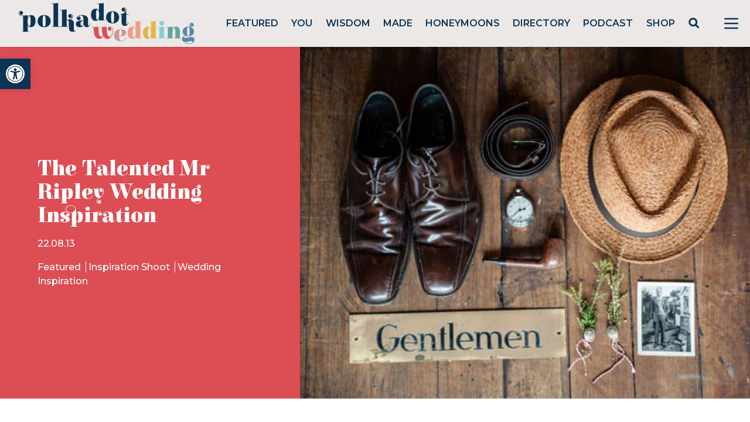

--- FILE ---
content_type: text/html; charset=utf-8
request_url: https://www.google.com/recaptcha/api2/anchor?ar=1&k=6LcQauMZAAAAADOdjzSRcxNyKJga20cWTdsZKu66&co=aHR0cHM6Ly9wb2xrYWRvdHdlZGRpbmcuY29tOjQ0Mw..&hl=en&v=PoyoqOPhxBO7pBk68S4YbpHZ&theme=light&size=normal&anchor-ms=20000&execute-ms=30000&cb=a0cjkbqcvvtt
body_size: 49500
content:
<!DOCTYPE HTML><html dir="ltr" lang="en"><head><meta http-equiv="Content-Type" content="text/html; charset=UTF-8">
<meta http-equiv="X-UA-Compatible" content="IE=edge">
<title>reCAPTCHA</title>
<style type="text/css">
/* cyrillic-ext */
@font-face {
  font-family: 'Roboto';
  font-style: normal;
  font-weight: 400;
  font-stretch: 100%;
  src: url(//fonts.gstatic.com/s/roboto/v48/KFO7CnqEu92Fr1ME7kSn66aGLdTylUAMa3GUBHMdazTgWw.woff2) format('woff2');
  unicode-range: U+0460-052F, U+1C80-1C8A, U+20B4, U+2DE0-2DFF, U+A640-A69F, U+FE2E-FE2F;
}
/* cyrillic */
@font-face {
  font-family: 'Roboto';
  font-style: normal;
  font-weight: 400;
  font-stretch: 100%;
  src: url(//fonts.gstatic.com/s/roboto/v48/KFO7CnqEu92Fr1ME7kSn66aGLdTylUAMa3iUBHMdazTgWw.woff2) format('woff2');
  unicode-range: U+0301, U+0400-045F, U+0490-0491, U+04B0-04B1, U+2116;
}
/* greek-ext */
@font-face {
  font-family: 'Roboto';
  font-style: normal;
  font-weight: 400;
  font-stretch: 100%;
  src: url(//fonts.gstatic.com/s/roboto/v48/KFO7CnqEu92Fr1ME7kSn66aGLdTylUAMa3CUBHMdazTgWw.woff2) format('woff2');
  unicode-range: U+1F00-1FFF;
}
/* greek */
@font-face {
  font-family: 'Roboto';
  font-style: normal;
  font-weight: 400;
  font-stretch: 100%;
  src: url(//fonts.gstatic.com/s/roboto/v48/KFO7CnqEu92Fr1ME7kSn66aGLdTylUAMa3-UBHMdazTgWw.woff2) format('woff2');
  unicode-range: U+0370-0377, U+037A-037F, U+0384-038A, U+038C, U+038E-03A1, U+03A3-03FF;
}
/* math */
@font-face {
  font-family: 'Roboto';
  font-style: normal;
  font-weight: 400;
  font-stretch: 100%;
  src: url(//fonts.gstatic.com/s/roboto/v48/KFO7CnqEu92Fr1ME7kSn66aGLdTylUAMawCUBHMdazTgWw.woff2) format('woff2');
  unicode-range: U+0302-0303, U+0305, U+0307-0308, U+0310, U+0312, U+0315, U+031A, U+0326-0327, U+032C, U+032F-0330, U+0332-0333, U+0338, U+033A, U+0346, U+034D, U+0391-03A1, U+03A3-03A9, U+03B1-03C9, U+03D1, U+03D5-03D6, U+03F0-03F1, U+03F4-03F5, U+2016-2017, U+2034-2038, U+203C, U+2040, U+2043, U+2047, U+2050, U+2057, U+205F, U+2070-2071, U+2074-208E, U+2090-209C, U+20D0-20DC, U+20E1, U+20E5-20EF, U+2100-2112, U+2114-2115, U+2117-2121, U+2123-214F, U+2190, U+2192, U+2194-21AE, U+21B0-21E5, U+21F1-21F2, U+21F4-2211, U+2213-2214, U+2216-22FF, U+2308-230B, U+2310, U+2319, U+231C-2321, U+2336-237A, U+237C, U+2395, U+239B-23B7, U+23D0, U+23DC-23E1, U+2474-2475, U+25AF, U+25B3, U+25B7, U+25BD, U+25C1, U+25CA, U+25CC, U+25FB, U+266D-266F, U+27C0-27FF, U+2900-2AFF, U+2B0E-2B11, U+2B30-2B4C, U+2BFE, U+3030, U+FF5B, U+FF5D, U+1D400-1D7FF, U+1EE00-1EEFF;
}
/* symbols */
@font-face {
  font-family: 'Roboto';
  font-style: normal;
  font-weight: 400;
  font-stretch: 100%;
  src: url(//fonts.gstatic.com/s/roboto/v48/KFO7CnqEu92Fr1ME7kSn66aGLdTylUAMaxKUBHMdazTgWw.woff2) format('woff2');
  unicode-range: U+0001-000C, U+000E-001F, U+007F-009F, U+20DD-20E0, U+20E2-20E4, U+2150-218F, U+2190, U+2192, U+2194-2199, U+21AF, U+21E6-21F0, U+21F3, U+2218-2219, U+2299, U+22C4-22C6, U+2300-243F, U+2440-244A, U+2460-24FF, U+25A0-27BF, U+2800-28FF, U+2921-2922, U+2981, U+29BF, U+29EB, U+2B00-2BFF, U+4DC0-4DFF, U+FFF9-FFFB, U+10140-1018E, U+10190-1019C, U+101A0, U+101D0-101FD, U+102E0-102FB, U+10E60-10E7E, U+1D2C0-1D2D3, U+1D2E0-1D37F, U+1F000-1F0FF, U+1F100-1F1AD, U+1F1E6-1F1FF, U+1F30D-1F30F, U+1F315, U+1F31C, U+1F31E, U+1F320-1F32C, U+1F336, U+1F378, U+1F37D, U+1F382, U+1F393-1F39F, U+1F3A7-1F3A8, U+1F3AC-1F3AF, U+1F3C2, U+1F3C4-1F3C6, U+1F3CA-1F3CE, U+1F3D4-1F3E0, U+1F3ED, U+1F3F1-1F3F3, U+1F3F5-1F3F7, U+1F408, U+1F415, U+1F41F, U+1F426, U+1F43F, U+1F441-1F442, U+1F444, U+1F446-1F449, U+1F44C-1F44E, U+1F453, U+1F46A, U+1F47D, U+1F4A3, U+1F4B0, U+1F4B3, U+1F4B9, U+1F4BB, U+1F4BF, U+1F4C8-1F4CB, U+1F4D6, U+1F4DA, U+1F4DF, U+1F4E3-1F4E6, U+1F4EA-1F4ED, U+1F4F7, U+1F4F9-1F4FB, U+1F4FD-1F4FE, U+1F503, U+1F507-1F50B, U+1F50D, U+1F512-1F513, U+1F53E-1F54A, U+1F54F-1F5FA, U+1F610, U+1F650-1F67F, U+1F687, U+1F68D, U+1F691, U+1F694, U+1F698, U+1F6AD, U+1F6B2, U+1F6B9-1F6BA, U+1F6BC, U+1F6C6-1F6CF, U+1F6D3-1F6D7, U+1F6E0-1F6EA, U+1F6F0-1F6F3, U+1F6F7-1F6FC, U+1F700-1F7FF, U+1F800-1F80B, U+1F810-1F847, U+1F850-1F859, U+1F860-1F887, U+1F890-1F8AD, U+1F8B0-1F8BB, U+1F8C0-1F8C1, U+1F900-1F90B, U+1F93B, U+1F946, U+1F984, U+1F996, U+1F9E9, U+1FA00-1FA6F, U+1FA70-1FA7C, U+1FA80-1FA89, U+1FA8F-1FAC6, U+1FACE-1FADC, U+1FADF-1FAE9, U+1FAF0-1FAF8, U+1FB00-1FBFF;
}
/* vietnamese */
@font-face {
  font-family: 'Roboto';
  font-style: normal;
  font-weight: 400;
  font-stretch: 100%;
  src: url(//fonts.gstatic.com/s/roboto/v48/KFO7CnqEu92Fr1ME7kSn66aGLdTylUAMa3OUBHMdazTgWw.woff2) format('woff2');
  unicode-range: U+0102-0103, U+0110-0111, U+0128-0129, U+0168-0169, U+01A0-01A1, U+01AF-01B0, U+0300-0301, U+0303-0304, U+0308-0309, U+0323, U+0329, U+1EA0-1EF9, U+20AB;
}
/* latin-ext */
@font-face {
  font-family: 'Roboto';
  font-style: normal;
  font-weight: 400;
  font-stretch: 100%;
  src: url(//fonts.gstatic.com/s/roboto/v48/KFO7CnqEu92Fr1ME7kSn66aGLdTylUAMa3KUBHMdazTgWw.woff2) format('woff2');
  unicode-range: U+0100-02BA, U+02BD-02C5, U+02C7-02CC, U+02CE-02D7, U+02DD-02FF, U+0304, U+0308, U+0329, U+1D00-1DBF, U+1E00-1E9F, U+1EF2-1EFF, U+2020, U+20A0-20AB, U+20AD-20C0, U+2113, U+2C60-2C7F, U+A720-A7FF;
}
/* latin */
@font-face {
  font-family: 'Roboto';
  font-style: normal;
  font-weight: 400;
  font-stretch: 100%;
  src: url(//fonts.gstatic.com/s/roboto/v48/KFO7CnqEu92Fr1ME7kSn66aGLdTylUAMa3yUBHMdazQ.woff2) format('woff2');
  unicode-range: U+0000-00FF, U+0131, U+0152-0153, U+02BB-02BC, U+02C6, U+02DA, U+02DC, U+0304, U+0308, U+0329, U+2000-206F, U+20AC, U+2122, U+2191, U+2193, U+2212, U+2215, U+FEFF, U+FFFD;
}
/* cyrillic-ext */
@font-face {
  font-family: 'Roboto';
  font-style: normal;
  font-weight: 500;
  font-stretch: 100%;
  src: url(//fonts.gstatic.com/s/roboto/v48/KFO7CnqEu92Fr1ME7kSn66aGLdTylUAMa3GUBHMdazTgWw.woff2) format('woff2');
  unicode-range: U+0460-052F, U+1C80-1C8A, U+20B4, U+2DE0-2DFF, U+A640-A69F, U+FE2E-FE2F;
}
/* cyrillic */
@font-face {
  font-family: 'Roboto';
  font-style: normal;
  font-weight: 500;
  font-stretch: 100%;
  src: url(//fonts.gstatic.com/s/roboto/v48/KFO7CnqEu92Fr1ME7kSn66aGLdTylUAMa3iUBHMdazTgWw.woff2) format('woff2');
  unicode-range: U+0301, U+0400-045F, U+0490-0491, U+04B0-04B1, U+2116;
}
/* greek-ext */
@font-face {
  font-family: 'Roboto';
  font-style: normal;
  font-weight: 500;
  font-stretch: 100%;
  src: url(//fonts.gstatic.com/s/roboto/v48/KFO7CnqEu92Fr1ME7kSn66aGLdTylUAMa3CUBHMdazTgWw.woff2) format('woff2');
  unicode-range: U+1F00-1FFF;
}
/* greek */
@font-face {
  font-family: 'Roboto';
  font-style: normal;
  font-weight: 500;
  font-stretch: 100%;
  src: url(//fonts.gstatic.com/s/roboto/v48/KFO7CnqEu92Fr1ME7kSn66aGLdTylUAMa3-UBHMdazTgWw.woff2) format('woff2');
  unicode-range: U+0370-0377, U+037A-037F, U+0384-038A, U+038C, U+038E-03A1, U+03A3-03FF;
}
/* math */
@font-face {
  font-family: 'Roboto';
  font-style: normal;
  font-weight: 500;
  font-stretch: 100%;
  src: url(//fonts.gstatic.com/s/roboto/v48/KFO7CnqEu92Fr1ME7kSn66aGLdTylUAMawCUBHMdazTgWw.woff2) format('woff2');
  unicode-range: U+0302-0303, U+0305, U+0307-0308, U+0310, U+0312, U+0315, U+031A, U+0326-0327, U+032C, U+032F-0330, U+0332-0333, U+0338, U+033A, U+0346, U+034D, U+0391-03A1, U+03A3-03A9, U+03B1-03C9, U+03D1, U+03D5-03D6, U+03F0-03F1, U+03F4-03F5, U+2016-2017, U+2034-2038, U+203C, U+2040, U+2043, U+2047, U+2050, U+2057, U+205F, U+2070-2071, U+2074-208E, U+2090-209C, U+20D0-20DC, U+20E1, U+20E5-20EF, U+2100-2112, U+2114-2115, U+2117-2121, U+2123-214F, U+2190, U+2192, U+2194-21AE, U+21B0-21E5, U+21F1-21F2, U+21F4-2211, U+2213-2214, U+2216-22FF, U+2308-230B, U+2310, U+2319, U+231C-2321, U+2336-237A, U+237C, U+2395, U+239B-23B7, U+23D0, U+23DC-23E1, U+2474-2475, U+25AF, U+25B3, U+25B7, U+25BD, U+25C1, U+25CA, U+25CC, U+25FB, U+266D-266F, U+27C0-27FF, U+2900-2AFF, U+2B0E-2B11, U+2B30-2B4C, U+2BFE, U+3030, U+FF5B, U+FF5D, U+1D400-1D7FF, U+1EE00-1EEFF;
}
/* symbols */
@font-face {
  font-family: 'Roboto';
  font-style: normal;
  font-weight: 500;
  font-stretch: 100%;
  src: url(//fonts.gstatic.com/s/roboto/v48/KFO7CnqEu92Fr1ME7kSn66aGLdTylUAMaxKUBHMdazTgWw.woff2) format('woff2');
  unicode-range: U+0001-000C, U+000E-001F, U+007F-009F, U+20DD-20E0, U+20E2-20E4, U+2150-218F, U+2190, U+2192, U+2194-2199, U+21AF, U+21E6-21F0, U+21F3, U+2218-2219, U+2299, U+22C4-22C6, U+2300-243F, U+2440-244A, U+2460-24FF, U+25A0-27BF, U+2800-28FF, U+2921-2922, U+2981, U+29BF, U+29EB, U+2B00-2BFF, U+4DC0-4DFF, U+FFF9-FFFB, U+10140-1018E, U+10190-1019C, U+101A0, U+101D0-101FD, U+102E0-102FB, U+10E60-10E7E, U+1D2C0-1D2D3, U+1D2E0-1D37F, U+1F000-1F0FF, U+1F100-1F1AD, U+1F1E6-1F1FF, U+1F30D-1F30F, U+1F315, U+1F31C, U+1F31E, U+1F320-1F32C, U+1F336, U+1F378, U+1F37D, U+1F382, U+1F393-1F39F, U+1F3A7-1F3A8, U+1F3AC-1F3AF, U+1F3C2, U+1F3C4-1F3C6, U+1F3CA-1F3CE, U+1F3D4-1F3E0, U+1F3ED, U+1F3F1-1F3F3, U+1F3F5-1F3F7, U+1F408, U+1F415, U+1F41F, U+1F426, U+1F43F, U+1F441-1F442, U+1F444, U+1F446-1F449, U+1F44C-1F44E, U+1F453, U+1F46A, U+1F47D, U+1F4A3, U+1F4B0, U+1F4B3, U+1F4B9, U+1F4BB, U+1F4BF, U+1F4C8-1F4CB, U+1F4D6, U+1F4DA, U+1F4DF, U+1F4E3-1F4E6, U+1F4EA-1F4ED, U+1F4F7, U+1F4F9-1F4FB, U+1F4FD-1F4FE, U+1F503, U+1F507-1F50B, U+1F50D, U+1F512-1F513, U+1F53E-1F54A, U+1F54F-1F5FA, U+1F610, U+1F650-1F67F, U+1F687, U+1F68D, U+1F691, U+1F694, U+1F698, U+1F6AD, U+1F6B2, U+1F6B9-1F6BA, U+1F6BC, U+1F6C6-1F6CF, U+1F6D3-1F6D7, U+1F6E0-1F6EA, U+1F6F0-1F6F3, U+1F6F7-1F6FC, U+1F700-1F7FF, U+1F800-1F80B, U+1F810-1F847, U+1F850-1F859, U+1F860-1F887, U+1F890-1F8AD, U+1F8B0-1F8BB, U+1F8C0-1F8C1, U+1F900-1F90B, U+1F93B, U+1F946, U+1F984, U+1F996, U+1F9E9, U+1FA00-1FA6F, U+1FA70-1FA7C, U+1FA80-1FA89, U+1FA8F-1FAC6, U+1FACE-1FADC, U+1FADF-1FAE9, U+1FAF0-1FAF8, U+1FB00-1FBFF;
}
/* vietnamese */
@font-face {
  font-family: 'Roboto';
  font-style: normal;
  font-weight: 500;
  font-stretch: 100%;
  src: url(//fonts.gstatic.com/s/roboto/v48/KFO7CnqEu92Fr1ME7kSn66aGLdTylUAMa3OUBHMdazTgWw.woff2) format('woff2');
  unicode-range: U+0102-0103, U+0110-0111, U+0128-0129, U+0168-0169, U+01A0-01A1, U+01AF-01B0, U+0300-0301, U+0303-0304, U+0308-0309, U+0323, U+0329, U+1EA0-1EF9, U+20AB;
}
/* latin-ext */
@font-face {
  font-family: 'Roboto';
  font-style: normal;
  font-weight: 500;
  font-stretch: 100%;
  src: url(//fonts.gstatic.com/s/roboto/v48/KFO7CnqEu92Fr1ME7kSn66aGLdTylUAMa3KUBHMdazTgWw.woff2) format('woff2');
  unicode-range: U+0100-02BA, U+02BD-02C5, U+02C7-02CC, U+02CE-02D7, U+02DD-02FF, U+0304, U+0308, U+0329, U+1D00-1DBF, U+1E00-1E9F, U+1EF2-1EFF, U+2020, U+20A0-20AB, U+20AD-20C0, U+2113, U+2C60-2C7F, U+A720-A7FF;
}
/* latin */
@font-face {
  font-family: 'Roboto';
  font-style: normal;
  font-weight: 500;
  font-stretch: 100%;
  src: url(//fonts.gstatic.com/s/roboto/v48/KFO7CnqEu92Fr1ME7kSn66aGLdTylUAMa3yUBHMdazQ.woff2) format('woff2');
  unicode-range: U+0000-00FF, U+0131, U+0152-0153, U+02BB-02BC, U+02C6, U+02DA, U+02DC, U+0304, U+0308, U+0329, U+2000-206F, U+20AC, U+2122, U+2191, U+2193, U+2212, U+2215, U+FEFF, U+FFFD;
}
/* cyrillic-ext */
@font-face {
  font-family: 'Roboto';
  font-style: normal;
  font-weight: 900;
  font-stretch: 100%;
  src: url(//fonts.gstatic.com/s/roboto/v48/KFO7CnqEu92Fr1ME7kSn66aGLdTylUAMa3GUBHMdazTgWw.woff2) format('woff2');
  unicode-range: U+0460-052F, U+1C80-1C8A, U+20B4, U+2DE0-2DFF, U+A640-A69F, U+FE2E-FE2F;
}
/* cyrillic */
@font-face {
  font-family: 'Roboto';
  font-style: normal;
  font-weight: 900;
  font-stretch: 100%;
  src: url(//fonts.gstatic.com/s/roboto/v48/KFO7CnqEu92Fr1ME7kSn66aGLdTylUAMa3iUBHMdazTgWw.woff2) format('woff2');
  unicode-range: U+0301, U+0400-045F, U+0490-0491, U+04B0-04B1, U+2116;
}
/* greek-ext */
@font-face {
  font-family: 'Roboto';
  font-style: normal;
  font-weight: 900;
  font-stretch: 100%;
  src: url(//fonts.gstatic.com/s/roboto/v48/KFO7CnqEu92Fr1ME7kSn66aGLdTylUAMa3CUBHMdazTgWw.woff2) format('woff2');
  unicode-range: U+1F00-1FFF;
}
/* greek */
@font-face {
  font-family: 'Roboto';
  font-style: normal;
  font-weight: 900;
  font-stretch: 100%;
  src: url(//fonts.gstatic.com/s/roboto/v48/KFO7CnqEu92Fr1ME7kSn66aGLdTylUAMa3-UBHMdazTgWw.woff2) format('woff2');
  unicode-range: U+0370-0377, U+037A-037F, U+0384-038A, U+038C, U+038E-03A1, U+03A3-03FF;
}
/* math */
@font-face {
  font-family: 'Roboto';
  font-style: normal;
  font-weight: 900;
  font-stretch: 100%;
  src: url(//fonts.gstatic.com/s/roboto/v48/KFO7CnqEu92Fr1ME7kSn66aGLdTylUAMawCUBHMdazTgWw.woff2) format('woff2');
  unicode-range: U+0302-0303, U+0305, U+0307-0308, U+0310, U+0312, U+0315, U+031A, U+0326-0327, U+032C, U+032F-0330, U+0332-0333, U+0338, U+033A, U+0346, U+034D, U+0391-03A1, U+03A3-03A9, U+03B1-03C9, U+03D1, U+03D5-03D6, U+03F0-03F1, U+03F4-03F5, U+2016-2017, U+2034-2038, U+203C, U+2040, U+2043, U+2047, U+2050, U+2057, U+205F, U+2070-2071, U+2074-208E, U+2090-209C, U+20D0-20DC, U+20E1, U+20E5-20EF, U+2100-2112, U+2114-2115, U+2117-2121, U+2123-214F, U+2190, U+2192, U+2194-21AE, U+21B0-21E5, U+21F1-21F2, U+21F4-2211, U+2213-2214, U+2216-22FF, U+2308-230B, U+2310, U+2319, U+231C-2321, U+2336-237A, U+237C, U+2395, U+239B-23B7, U+23D0, U+23DC-23E1, U+2474-2475, U+25AF, U+25B3, U+25B7, U+25BD, U+25C1, U+25CA, U+25CC, U+25FB, U+266D-266F, U+27C0-27FF, U+2900-2AFF, U+2B0E-2B11, U+2B30-2B4C, U+2BFE, U+3030, U+FF5B, U+FF5D, U+1D400-1D7FF, U+1EE00-1EEFF;
}
/* symbols */
@font-face {
  font-family: 'Roboto';
  font-style: normal;
  font-weight: 900;
  font-stretch: 100%;
  src: url(//fonts.gstatic.com/s/roboto/v48/KFO7CnqEu92Fr1ME7kSn66aGLdTylUAMaxKUBHMdazTgWw.woff2) format('woff2');
  unicode-range: U+0001-000C, U+000E-001F, U+007F-009F, U+20DD-20E0, U+20E2-20E4, U+2150-218F, U+2190, U+2192, U+2194-2199, U+21AF, U+21E6-21F0, U+21F3, U+2218-2219, U+2299, U+22C4-22C6, U+2300-243F, U+2440-244A, U+2460-24FF, U+25A0-27BF, U+2800-28FF, U+2921-2922, U+2981, U+29BF, U+29EB, U+2B00-2BFF, U+4DC0-4DFF, U+FFF9-FFFB, U+10140-1018E, U+10190-1019C, U+101A0, U+101D0-101FD, U+102E0-102FB, U+10E60-10E7E, U+1D2C0-1D2D3, U+1D2E0-1D37F, U+1F000-1F0FF, U+1F100-1F1AD, U+1F1E6-1F1FF, U+1F30D-1F30F, U+1F315, U+1F31C, U+1F31E, U+1F320-1F32C, U+1F336, U+1F378, U+1F37D, U+1F382, U+1F393-1F39F, U+1F3A7-1F3A8, U+1F3AC-1F3AF, U+1F3C2, U+1F3C4-1F3C6, U+1F3CA-1F3CE, U+1F3D4-1F3E0, U+1F3ED, U+1F3F1-1F3F3, U+1F3F5-1F3F7, U+1F408, U+1F415, U+1F41F, U+1F426, U+1F43F, U+1F441-1F442, U+1F444, U+1F446-1F449, U+1F44C-1F44E, U+1F453, U+1F46A, U+1F47D, U+1F4A3, U+1F4B0, U+1F4B3, U+1F4B9, U+1F4BB, U+1F4BF, U+1F4C8-1F4CB, U+1F4D6, U+1F4DA, U+1F4DF, U+1F4E3-1F4E6, U+1F4EA-1F4ED, U+1F4F7, U+1F4F9-1F4FB, U+1F4FD-1F4FE, U+1F503, U+1F507-1F50B, U+1F50D, U+1F512-1F513, U+1F53E-1F54A, U+1F54F-1F5FA, U+1F610, U+1F650-1F67F, U+1F687, U+1F68D, U+1F691, U+1F694, U+1F698, U+1F6AD, U+1F6B2, U+1F6B9-1F6BA, U+1F6BC, U+1F6C6-1F6CF, U+1F6D3-1F6D7, U+1F6E0-1F6EA, U+1F6F0-1F6F3, U+1F6F7-1F6FC, U+1F700-1F7FF, U+1F800-1F80B, U+1F810-1F847, U+1F850-1F859, U+1F860-1F887, U+1F890-1F8AD, U+1F8B0-1F8BB, U+1F8C0-1F8C1, U+1F900-1F90B, U+1F93B, U+1F946, U+1F984, U+1F996, U+1F9E9, U+1FA00-1FA6F, U+1FA70-1FA7C, U+1FA80-1FA89, U+1FA8F-1FAC6, U+1FACE-1FADC, U+1FADF-1FAE9, U+1FAF0-1FAF8, U+1FB00-1FBFF;
}
/* vietnamese */
@font-face {
  font-family: 'Roboto';
  font-style: normal;
  font-weight: 900;
  font-stretch: 100%;
  src: url(//fonts.gstatic.com/s/roboto/v48/KFO7CnqEu92Fr1ME7kSn66aGLdTylUAMa3OUBHMdazTgWw.woff2) format('woff2');
  unicode-range: U+0102-0103, U+0110-0111, U+0128-0129, U+0168-0169, U+01A0-01A1, U+01AF-01B0, U+0300-0301, U+0303-0304, U+0308-0309, U+0323, U+0329, U+1EA0-1EF9, U+20AB;
}
/* latin-ext */
@font-face {
  font-family: 'Roboto';
  font-style: normal;
  font-weight: 900;
  font-stretch: 100%;
  src: url(//fonts.gstatic.com/s/roboto/v48/KFO7CnqEu92Fr1ME7kSn66aGLdTylUAMa3KUBHMdazTgWw.woff2) format('woff2');
  unicode-range: U+0100-02BA, U+02BD-02C5, U+02C7-02CC, U+02CE-02D7, U+02DD-02FF, U+0304, U+0308, U+0329, U+1D00-1DBF, U+1E00-1E9F, U+1EF2-1EFF, U+2020, U+20A0-20AB, U+20AD-20C0, U+2113, U+2C60-2C7F, U+A720-A7FF;
}
/* latin */
@font-face {
  font-family: 'Roboto';
  font-style: normal;
  font-weight: 900;
  font-stretch: 100%;
  src: url(//fonts.gstatic.com/s/roboto/v48/KFO7CnqEu92Fr1ME7kSn66aGLdTylUAMa3yUBHMdazQ.woff2) format('woff2');
  unicode-range: U+0000-00FF, U+0131, U+0152-0153, U+02BB-02BC, U+02C6, U+02DA, U+02DC, U+0304, U+0308, U+0329, U+2000-206F, U+20AC, U+2122, U+2191, U+2193, U+2212, U+2215, U+FEFF, U+FFFD;
}

</style>
<link rel="stylesheet" type="text/css" href="https://www.gstatic.com/recaptcha/releases/PoyoqOPhxBO7pBk68S4YbpHZ/styles__ltr.css">
<script nonce="ZOcAk1WxeTRw8mv5ou-5Pw" type="text/javascript">window['__recaptcha_api'] = 'https://www.google.com/recaptcha/api2/';</script>
<script type="text/javascript" src="https://www.gstatic.com/recaptcha/releases/PoyoqOPhxBO7pBk68S4YbpHZ/recaptcha__en.js" nonce="ZOcAk1WxeTRw8mv5ou-5Pw">
      
    </script></head>
<body><div id="rc-anchor-alert" class="rc-anchor-alert"></div>
<input type="hidden" id="recaptcha-token" value="[base64]">
<script type="text/javascript" nonce="ZOcAk1WxeTRw8mv5ou-5Pw">
      recaptcha.anchor.Main.init("[\x22ainput\x22,[\x22bgdata\x22,\x22\x22,\[base64]/[base64]/bmV3IFpbdF0obVswXSk6Sz09Mj9uZXcgWlt0XShtWzBdLG1bMV0pOks9PTM/bmV3IFpbdF0obVswXSxtWzFdLG1bMl0pOks9PTQ/[base64]/[base64]/[base64]/[base64]/[base64]/[base64]/[base64]/[base64]/[base64]/[base64]/[base64]/[base64]/[base64]/[base64]\\u003d\\u003d\x22,\[base64]\\u003d\\u003d\x22,\x22w6vCvcOvwqwewr8hW1LCnsO+JDAwwofDo8K1TDQlecKUEHzCm3AWwrs6CMOBw7gvwpV3NUlVExYFw4AXI8Kqw7bDty8rbibCkMKDZFrCtsORw61QNR9vAl7DvlbCtsKZw6fDicKUAsOTw5IWw6jCsMKvPcOdTcOGHU1Rw59OIsOLwqBxw4vCgn/CpMKLCcKFwrvCk0PDqnzCrsK+cmRFwrEcbSrChUDDhxDCncKmECRNwqfDvEPCkMOJw6fDlcKtBzsBS8OtworCjwLDlcKVIV9Yw6AMwrvDsUPDvjVxFMOpw4TCuMO/[base64]/wpxbwpp2dhw8QyhgZWvCsxE6VcORw7jCqyc/FT3DpjIuYsKBw7LDjMKKe8OUw65fw5w8wpXCtgx9w4R2HQxmcSdIP8O5GsOMwqBBwo3DtcK/woJBEcKuwqt7F8O+wrARPy47wqZ+w7HCq8O7MsOOwozDp8Onw67Cs8OtZ08RPT7CgRl6LMOdwrzDsivDhynDuATCu8ORwqU0Ly/Dim3DuMKNXMOaw5MLw4MSw7TCnsOFwppjYCvCkx99YD0MwqrDm8KnBsOuwr7Csy5xwpEXEzLDlsOmUMOeC8K2asKrw5XChmFuw7TCuMK6woNNwpLCqU3DksKsYMOww4xrwrjCmQDChUpyRw7CksK5w6JQQH/[base64]/DvsOqw6LDh1ciw7vDq8K9wpPDgnzCgsKRw73DjMOvZ8KMMy4VBMOLSWJFPn4hw55xw7HDnAPCk0zDiMOLGwjDpwrCnsOnMsK9wpzCiMONw7ECw4vDnEjCpG4xVmk5w5XDlBDDusOjw4nCvsK2ZsOuw7czEBhCwr0oAkt/C2F8N8OLFCzDk8KWbiQswq9Kw77Dq8KoecOnRCnCjxhhw48HAFjCinAlSMOawpHDhkLClVl4A8KqbgBawrHDoUkuw7tpacKcwqjCvcOaEsOHwp3Cl3fDgUJ1w4tOwqLDrMObwr1YLMKAwofDrcOXw6c4CsKAeMOccnzCkDHCisK2wqBXd8O/G8KMw4EVBsK9w5XCr3cKw7rDvSfDpThEIhdjwqYdesKQw5TDim/DvcK4wqPDgw4nKMO+S8OgTFPDmg/CmCgCMhPDgXxSGMOkIA/[base64]/CqDvCjwnCmCLCtD1CLMKTNUYtw55KwqPDo8Ktw4bDo8KwSiRWw4HDvTR0w7QMYB17UTTCpTXClzrCm8OXwrUkw7rDqsOFw6BqDhRgesOrw67DlgrDu2bCocO0aMKHwpPCqXzCoMO7BcKPw50IPlgiW8Ojw5dXNzPCr8O/[base64]/OsOawrLClRNywqfCh8KAKH1WwpE5CMOTc8OBwot0bk/DsmtyR8KsXhHChsKvJsKYQF7DmFTDtsOzJw4Jw7t+woHChTbDmkzCgyvCucOswr/[base64]/DtMK4wpPCjcKLcsKpV8ORw7ZSdMKPw71+NsOQw73CusKiS8OXwq81B8KMwrlKwrbCs8KiMsOmCH3DtSsQTMK3w60owopIw5pkw7l9woXCjwJIcMKRKMO7w58FwqjDvsO9HMKyQATDmcK/w7nCtMKQwrsdBMKLw47Dozo9N8KowpgdeGZgcMOewrxsGzx5wr8ewrBVwpzDvMKjw4NBw79dw7vCvhx7e8KXw4LDgMKlw7LDny7Cn8KHCmYMw7EEHsKtw4R6KF/CsUzCoFcCwqDDtCbDoVrCjsKBWsKKwpJfwrTDkFTCvWHDlcK9JC/DrcO1VsKFw43DrndoOlfCjcONfXLCiFpCw5vDkcKYU0PDmcOnwqQ8w7YAeMKRN8KpX1/[base64]/CosO/[base64]/CncOVwr4Uw6vDnkpww58MMcKfY8KxwpDDscKkXm1Dw7DCnSZJaCBWVcKHw6N3ccKAwqvClFXDnDBpd8OMEDXClMOfwq/DgsK9wo3DjFx6WwQnQj5bLsK4w7hAf3DDj8KYXcKEYBnCkhDCugrCtMO+w7LCvybDu8KDwp7CqcOuD8KWLsOrMxLCn2M+XcK/w47Dk8KOwozDq8Kew5lVwp1rwprDqcK0Q8OQwrvCnVLCgsKsd1LCmcOUw6EHJCLCucKmMMOXPsKew5vCg8KfZAnCj3DCvsORw7U6w4lyw796Ixh+eDFKwrbCqhnDqj1sdx5uwpVwWjQ6RsODOlxRw6QETjpCwoYlb8K5XsKCY3/[base64]/YEvCuDLCicORDsKdw4rCqUA/[base64]/CsMOrwpZkTjdLwo7Cgh11w7TCvcKRIMKFwrM3woNowqd9wpVSwrvDn0fCukjDjBLDowLCnBR1YcOcCcKDQ2TDrifDszAiOMKcwqTCnMKgw7cwasO7WcO5wrXCqsOpDUXDssO3wow1wotlw5HCssOrXRbCsMK/[base64]/CiMKJwpjDjDXCoMOCw57DksKADmkxwpbCnsOwwqLDvzFew7fDucOEwoLDkzoWw640GsKFaRvCs8K/[base64]/[base64]/a8KpwpPDs8OHYsOlY8K/[base64]/DtXjCv8OgR8OPwq0Dw4dyw4NGTnPCpEprLkoGY1nCv3rDv8O2woIEwoXCrsOsWsKJw5Eyw7HCiHvDrRnDvjRQEn4iJ8OEMWBSwpnCqHRKAcOSw6FWEUbDs05jw4oew4R6NjjDjy4uw4DDpsOFwoZrP8Kjw5wWWGDDiQx/BVoYwo7Dt8K6RlMKw5LDqsKcwq3CvsO0LcKmw7nCm8Oow6x+w7DCvcOMw4RwwqLCisOsw6HDuDlGw4nClDHDgsKSEFnCtR/CmkjDkycCNcOuJlHDgk1Mw4E1wpx7wqXDnjkjwppDw7bDpsKRw6oYwrPDicKSTS8vFsOwVMOGNcKRw4rCl2fDpDDCvRFOwr/Dt0PChRBXEcOWw47CvcKvwr3CgcOZwoHDtsOcTMORw7bDu2jDrGnDksOwHcOwP8OKe1NzwqfDuzTCs8OEM8K+dMKHMXYgHcO3GcOrUAjCjjQEZsOrw7PDucOzwqLCs2kowr0Ow6YhwoB/woPCtWXDuwkcwojDnEHCjsKtTCgEw6tkw4ohwpcnG8K3wpI3EMK0wrbDncK8YsKjeT4DwrPCn8KTKUFBPH7Du8KGwonCtnvDuybCrsODJxjDucKQw73DrA1HRMOmwo5+b3syI8O9wofDo0/[base64]/[base64]/wrzCtcKrwqVAQsO3wqvDk0AZNDbCgC5gw7g3w5YbwoXCjnXCusOZw4DDpQlUwqfCvsO9CAnCrsOmw590wrXCmjVZw7NDwosZw5JBw43DhMOQfsO4wroQwp12RsKRWsOwCzDCvUnCncODUMKqWMKJwr1rw4NuE8K+w5kkwqlRw5ctDcK4w7bDvMOSZlUew7sQw7/DsMOGHMKIw53CscK4w4Qawo/DucOlw5zCtMOZSyo8wqwsw64+GU1Kw7JoecOVEsOww5lnwpsZw67DrMKowr9/[base64]/JTFKQjF4LQ7CqcOawrV6wonCrsKOw58eQTlwKEMYIMKnN8Ojwp5/Z8KMwrolwqRxwrrDnxTDsUnCl8KaQj4kw5vCoHRew7zDhcK1w6o8w5dTLcKow7oJC8Khw6IAw6TDscOMSMKJw7bDnsONX8KCD8K4dsOfOTPDqxHDmDltw4LCuzZ4CX7CrcOQHcOsw5Y4wpEgasOHwo/DpMK/IyHCvTFhw5HDs2rDhHUMw7dcw6TCqgwFZRRgw4TDoERPwq/DlMKPw7Q3wpBHw6XCtsKwMAo8CwjDgHpzWcOePsORY0zCosOeQklzw5rDnsOOw67Cg3fDhsKPeV4Pwqpwwp3CpRXDn8O8w4XDvcK+wrnDp8KzwodtaMOKL3l5w4U2UH12w6k6wqrDu8Ohw6xsLMKlcMOZCcKuEEzDlRfDkQQDw5vCtsOpaCEVdF/DqHcQIBjCkMKoBUvDsT3Dh1nCt3JHw6JNdHXCs8OGQsOHw7LCmsKlw5fCr0QhbsKCRifDo8KVw4bClgnCqhDCkMOUScOsZ8K6wqt3wo/CsxVgJlBXw4B6wp5MJnRYW3d8wog2w4BVw4/[base64]/CiDpWw77Cn8KaTn3Cl2BkFxLDnlzDq8KrBChIH23DkFlSw7ILwojCgsOawrbDuXrCvMOCD8Ogw5jCjhsgwoHCnnTDp1Y7U1TDmjFuwq8oHcO3w79zw5tywqkTw4E5w7BOC8Kjw7s0w4fDuCEOHivClsKoR8OTC8O6w6Q3E8OOZyLCgVopwpvCkBrDsEh/w7cQw6QFXB42EBnDtDTDnsOlQMOAQgDDmMKZw5JNAjtWw7bCjMKPXQHDoDJWw4/DvcK/wr3Ct8K3QsKtfWJYGhFdwqRfw6Fgw74qwq3Dq3jDrGfDnQhvw5jDil87w49TbU1Vw6TClSjDvcKYDTdLf0PDkmHClcKCNRDCvcOBw4ZWATctwpEnesKGE8KXwo16w7QDRcOrScKqwoRCwq/[base64]/[base64]/DusOdwrBcGBjCj8KNdFIDwrzCk8KTQwFLCsKCwqfDnUjDhcOCBzc4wpHDocKXI8OLEFbChsOGwrzDhsOgw4rCuHhlw5ElVk93wpxoCEoxBn7Di8OvFjnCr0zDm3/Dj8OYHUrCt8K4PBjClHHCnVVdO8OrwoHDpW3Dp34QGxHCsWjCqMKKw7kDWRQ2QMKSfMOSwrnDpcOQIzrCmTjDncOqasO8wpTDlMKJIVPDmWbDoyxywrnCssOfFMOsXgJnZz3CvMKhJcKAKMKZEinDtcKXKMKAXj/DqirCs8OqHsKZwqBOw5DCjcO5w5PCsQpQGyrDg1M4w67CssK8csOhwpPDvhfCucKYwpnDjMKiekfCqcOIPm0+w5Q7JHfCv8Ovw4XDkcOTZ0F0wr88w5vDvQJywpgJKWHClwg/w5jDu1/DhD3DusKoWQ/DhcOfwqTDtcK6w6w3WBMKw6xZGMOzbcO5BEDCoMKdwqbCqMOlJcOFwog6R8OqwrzCocKSw5pJFsOOccKbSxfCi8O4wr8Ewpl2w5jDpFvCh8OTw4/CrgnDucOzwoLDusKaD8OsTFFEw77CrhQ6UsKwwpLDlcKtwrTCqcODecOrw5HDhMKeC8OmwpDDicKSwrvDi1oQCw0Jw6DCuDvCtEs0w7QnLS8dwoscaMOBwpgywozCjMKyGsKjB1JdZDnCg8OzNCdxEMKuwoASdcOew5/DtVomI8KKHMKOw5rDmjXCu8OLw5dZGsOjw7jDmQhdw5bCtsOyw6Y3ASt1RcOQbwXCq1UiwrB4w67CvCbChwPDusKEw70PwrbDoXHCicKKw6/[base64]/[base64]/w5/DhVtQw7kcw6HDtcKOwpvCom3CnUvCuD7Djh/DqcOvw5bDvcKjwq9qFQYBBWtOQmvChAbCv8Kuw67DsMKMTsKsw7N0FhbCkXMAYgnDoXhrZsO5NcKvDxTCsGDDrE7Cu2jDhz/CjsOiFF5fw4nDqMOXA1LCrcKrScO5wotjwpzDtcOIwrXCicO6w57Dh8OUPcK4cl/[base64]/DvjDCusKWZRwDCjFlwpU1AAsxw5sewr1eA8KAGMOGwqElT1/CiQrDq1zCucOEw7tLehFDwrrDq8KcBMOVJ8KMwqjCksKwYm57DgTChHzCt8KfQcO5QcKoVUnCrMKrU8OIWMKYVsO+w6PDlC3DrnELOcOgwrfDkTzDgik4wpHDjsOfw7/CqMK4IHnCicK0wqV9w7nDs8KMwofDvk3Cj8OEwpfCogbDtsKzwqbDui/DpsKNVE7CrMOLwrnDmz/DuibDr0IPw5Z8NsO6NMOpwo/CpAPCicKtw5F0QMO+wp7Dp8KKQ0oewqjDs0PCncKGwqdXwrE1GcKxIsKjRMO/ZSYRwpolV8Kewq/ChDPCrwg0wo7CqMKjHMOaw5oHdMKZQzoIwplzwrM4Y8KaMsKyY8OkaG5kwp/CocOjIRMdYlILBWFBN2/Dsn0kIsOtVMOTwonCqcKUfjxGUsKnM3wue8K5w47DhABMwqR5dE3CvGM0WF/Di8OIw6nDv8KkUgLDhilUOUXCrEDDrcK+ZmjCuUEZwqPCo8K8wpbCvwTDtkgMwp/CpsOgw71lw77ChMOObMOKFMKiw4PCn8OeHw8wEnLChsOePcOMwq8uO8OqBH3DpMOjKMKGNlLDoEbCmcKYw5TCg2rCqsKMIcOnw4PCjxc7LmzCnAAow4DDssKiacOuasKLWsKew4LDuD/Cp8OTwqXCl8KdAGogw63Dm8ONw6/CvBAzAsOMw4zCuwtxw6bDosOXw6/DpsO8w7fDlcOCCMO1wpTCgGXDjE/[base64]/DszvCgRdsw7rCvWLDk8ODw6rDoT/DqcO3MVtRwoIsw7wAwqPCmcOQUxZcwrxpwoxCLsKRWsOtRcOqXnU3DsK2KAXDmsOUXMKhUx5RwonDtMOyw4vDtsKxM2sMw7Q5Gj3Cv2/DmcOUIcK0woPCnxPDrsOWw7dWw7ARw6ZiwqZMwqrCrhVjw6U6bCNSwrTDgsKMw4TCk8KKwrDDnMKGw542A0gaSsKXw5tIYA1SIDxXFQTDksKKwqUEE8K5w6spcsKGe0nClQPDscKrwpPDgXQ/wrHCsyNUOcKXw7fDiwI7G8O5ISzDmcKTw7HDjMKcFcONXcOvwrbCkTzDiHpmFB3Dm8K5BcKMwq/CpwjDq8K6w7ECw4rCi0jCv2HCi8KsacOlwpNrccO2w5HDpMOvw6Bnw7jDuUTCvC9/[base64]/Dl8O7wqRGNsK8w6XCh8Oae8KKw65vw5V+w7Vhw4TDuMKBw755w6/[base64]/DocKHE8OKw6jCnsOgTMOSw6fCtMKLwpXChcO1ewIBw5rDrCjDkMKWw7sLQMKCw41+fsORHcO/NSLDsMOCJ8O1IcOxwp9NZsK2wp/Cgmx0wopKLhseU8O4aDfCu1Y3KsOeBsOAw4zDpzXCumzDvHkyw7bCmF5jwojCniJcOCDDpsO6w7k5w6p3YWTCiShEw4jCg2giBj3Dr8OHw6TDkD5BesK3w5Q/[base64]/[base64]/[base64]/Cr8O9eMOIbVTCiMOXHDfDjg3CvConw6HDknovQ8OpwpjDumEBHxNow7bDtsOtUwg8IMObEMK0w5nCpnvDpMOWA8OFw5Z8w5bCqsKZw5fDiVrDg1XDi8ODw5/[base64]/[base64]/Cn8KdUTLDpcKIw6Ufw4dYwql5GlnDnsOMPsKTdsKwXWtbwqjDgA1mazfCjEpGDsKPCFBWwq/Cr8O1PVnDjcKCG8Ocw4XCnsOqHMORwopnwqHDm8K/L8OMw6/DlsK8EsK4B3TCpibDiT4mCMOgw5nDjMKnw6ZIw5xDHMKSw7g6CW/DrF1ZE8O+XMKXCDJPw5Q2RcKxV8KhwpPDjsKQwoEsMDXCn8OxwqDDnybDozLCqsOlF8Khw7/[base64]/DoFPDs8OPwqptw4ZXQ8KzwoJKSS8dT8K5YkdqO8K2wq57w67CvCHDulnDsE/Dp8KFwpPDvWTDlMKAworDqGDDicOSw6PChC8cw6svw79fw6oPXlwbAMKuw4MgwrjDg8OswpDCtsKeeRzDkMKuek5rVMKdV8KHSMK2w74HI8KQwqRKBB/DpsONwpzCv20PwoLDvCzDrDrCjw4PDkxlwozCnHfCjsOZVsO9wrxeCMK8H8KOwrjCoHo+UWoTWcKmw68Kw6RrwrBLwp/DnDfChMKxw6YGwpTDg2M0w49Ha8OqA2/CmsKfw6fDnwPDuMKpworCqSFAw51swpArw6cow74Bc8OtGlfCo2PCmsOyMV3CuMK9wqHCqMO0Pidpw5LDgzJNQSrDt2XDglc9wqJuwonDlMOpFDdHwocyWsKRAAXCsyscScKqwr/DiyrCp8K8wqczWRbCi2p3ACvCvl0ww7DChmlpw7fCo8KAa1PCscOww5HDtjlCKW0Pw4lIF2bCnG8Ewq/[base64]/DvQZXS04ZwqY/McKwLMKdVz3CrsOUwq3DvMOnH8OfAHckF2dVwojCqw81w63DhlXCvn05w5zCkcOlw5fDtgvDk8ObJkEKCcKFwrvDhxt9wqfDo8OywqHDmcK0MT/CrkhEKSVhMCLDoXDCmnXCjAUgwq8KwrvDkcKnbRoCw4XDrcKIw788WQ/DmsKYXsOqe8OwHsK8wpp8CFtkw4t3w7DCgmvCpcKCUMKsw4rDrMKew7vDlwtzRm9dw6xaCcK9w6QXJgvDpzHCqcOpw4XDkcKKw4TCucKbLWTCq8KawobCllDCkcOJBDLCk8OIwqrDtn7CvjwqwpUzw6bDrsOkQFcHDGPCicKYwpnCn8KpF8OUbcO/DMKYYcKLGsOjaAHCkCFzE8KOw5/[base64]/Co8OrVwxowqbCiMOVccOPwp/DgDDCi3XCpMKlw5TDr8KIPWTDrj3CmFPDnMO/LcOfZhlndUNLwrDCoAdhwr7Ds8OIRsK+w6/DmnJPw4l6csK/wpQgPRdOGxzCnHvChB1iQsO4w7FXQ8OvwrMPWSfCsG4Lw43Cu8KsDcKvbsK6BMOGwpnCgcK/[base64]/Ck3DDvUnDrSgjwo1/w6HCpVLCmyB5eMO2eygMw6PCisKMbQ7CkG/DvMO3w5hew7hMw5I+HzjCvBnDk8Khw5ZGw4Q/MCh9w4Y8EMOJdsOaQcOAwq9ow73DoyEhw5fDjcKkaz/Cu8KOw5B5wqHDlMKVCsOJdnXCiwvDuDnCk0vCshzDv08MwppLwpvDt8OPwrw9wqcfEcOGWD1DwrDCisOww4/CozFPw7xGw7HChcOow5l5VHHCqMK1dcOZw4IEw4bCg8K9CMKTCntDw78bf1p5w7TCokLDth/DkcOuw6wGdVzDgsK1dMOtwr1DZE/[base64]/EmYTwoApJ8KLwoAFCCfCuG7Cv8Kxw5tUR8KnKMOIwpDCgMObwqd9McK6VcKrQ8KHw6FeesOwAQsKRsKudjzDmMO+w41zEsOjMAzDm8KJwqDDg8KewqJAXkh5LhIHworCsVc/[base64]/[base64]/wpI6w6BRwpMowrd3JylPWlPDscK0w5AWQ2LDkMOdW8KFw6PDmMOtdsK/R0bDkUfCrHkMwq/Ch8OSQCrCi8O+Z8KdwpkuwrTDujtIwrxUK2sZwq7DomrCssOGEcOew4DDp8OIwr3CqkfDr8KmesOIw6IpwpvDgsKsw7zCusKkNsK7ZGd9bMKGJS7CtyDDvsK5OMOfwr/Dj8O7FgE3wrHDm8OKwqtew6bCph/DpcOmw4zDtMOow7LCgsOYw7sZKA1GOhrDkW8vw4sxwox5F0AaEVnDnMOXw7LClGfCvMOYGxXCvTLCpsK4McKmU3jCqcOlUsKfwq54fV9xOMKPwrdUw5fDrj4ywobCr8KlK8K5wokHwocwGsOMISjCvsKWBsKVEgBhwpbCr8OZD8Kaw4E6wohWVAEPw47CvAE8AMK/[base64]/CtHJWwqNoO8OaX8KtEhDDnhE2E8OowofCihjCncKRTcO0b14nI0Npw7R1AlnDmzoMwoXClH7CuAp0FSrCnyvDiMKWwps7w5/DnMOlMMOuQwp8c8OVw7Q0BU/[base64]/DvcOxD2lkw7pNwpRNw6owD8OoTsO7wovCqcKvwo/CgsO7w5RIwofCkSNPwpbDsTvCm8KWJAzCjDLDs8OMcMOjKzQSw7MEw5JzKGzClzdLwoYPwrpTL10zXcO6KMOJU8OMMcO6w7lrw5TCmMO3DGTCrx5Cwo8WMMKhw5fDulFKUWPDnhzDhQZMw7HCjTAGcMOPHB7CpnTDrhR0fivDicOtw4t/U8K0PcK4wqJGwqMZwqUbESFaw7vDgsKjwofCnWtJwrDDlk4qGQF7YcO3wqjCsyHCiQorw7TDhBEOA3wCAMKjPS/[base64]/[base64]/DucOZw5XCj8KINMKLeMO2bXTCg8KGccKzw4rCr8O3KcOMwpvCv3bDuSDDoyXDphZtI8KUN8O+fTHDvcKjJ1Arw7zCpBnCsk1VwrbDmMK3wpV9wr/DrMKlNsOPBcKNM8O9wrwqIBbCp3F0Zw7CocKjZzEHGcK3w5Ufwq8dYsO+w4Zvw55IwqZhcMOQAsKaw5dJUgxgw5phwr3CrcOoJcOfQRjCkMKOw5cgw4/DtcKiBMKKw6/[base64]/CnnkOOFjDp8KCMcOARxPDn30qN8Kqw4xcFjfDrnFFw5xkw5jCr8OPw5dRRWrCuSXCgyFUw6XDtgt7wqfDuwk3wpfCtUc6w5DCrBRYwrQNw4JZwoJOw7sqw6o/KMOnwqrDsVLDosOyYsK3PsKTwoDCiUpzRyVwBMKRw7XDncOOHsKRwpFawrInbzp0wozCs14+w4nDjh5Sw7LCixxow58rw7/Dvgs+wrQIw6TCp8Kkd3LDiyRgRcO5a8K7wqXCqsKcTl8qDsOTw5jDhD3Du8Kcw7vDtsOFQcOvSCsmHgICw4PCp1dQw4/DgcKowpVAwqA1wojCkT/Cn8Ojc8KHwoleVBEHJMOywoBNw6jCoMO7wpBIM8KwPcORe2rDsMKqwqnDgy/Ck8K5esO7UMO1I2dlXzIMwrRQw7NEw4vDmBDCoyU1EcK2Rw3DtDUnXcO5w4TChmYxwrLCiRJLfWTCpFvDoGVHw4NjNsO6MgF6w5deFSpkwrvCkwHDmMODw7xWIMOBJ8KFE8K8w74uBsKFw5DCtMOVV8K7w4fCs8OZBFDDpsKmw7YmMT/CpxDDq1wIEcONAU4Zw7HCkFrCvcOFFHXCqVNWw59uwpTDpcKWwrHCv8OkbS7DtQzCrcORw6rDgcOrfMOkwrsPw7TCgcO8NVQoEDdUBsKhwpPCq1PDg1TCizMewrkCwpHDlcOuE8KZWz/DkFNIacOJwqjDtkQpZCp+wo/Cjz5Bw7V2TH3DmhTCp1UlP8OZw4TDq8KMwrkVPFjCpsOswrnCk8OkLsOrZMO8L8Ksw43DlgfDqTnDrsOnIMKOLhjCsilqJsO3wrs7BcO9wqg3BsKHw4pKwocNM8O2wqLDmcK/USUDw4XDiMK9LxPDmGPCisOlIxjDrB9mI1Zzw4fCtX/Dgz7DuxcHQ03DgxbCmmZsSW82w7bDlcKHeGLDhB1RUjgxRcO+wqrCsE9pw6Z0w60Rwod4wrTCicOUHBXDu8KnwpAcw4zDp2oKw50IR0lRVBXClGbCkAcJwr4SBcOFPBh3w4DCrcOvw5DDqn48WcOAw7FvEVUXwqjDp8KAwo/DmsKdw6TCtcOhwoLDs8KbUnxPwoHClyxbLQvDoMO+G8Ojw4DDnMONw6RIw6rCh8Kxwr3DnMKMDGbCqwVaw73CikDCjW3DlsOow78+R8Ktb8KbJnTDgRA3w63Cj8O7wqBRw47Dv8KzwpDDnWERG8OOwpPCscOpw5w8aMOqZC7Cg8KkIn/Dk8KQXcOlUmdFB19CwoxjaXgBZMObTMKJw77ChsKvw5AnZcK1acOjGyxXd8KKw7TDqAbDs3XDryrCjFpXQsOVYsO7w7Ziw7knwp56OCTCucKgVgjDgsKPc8KGw4dpw4RTAMOfw5/DqsKNwoTDthTCksORw4DCgMOrQWHCuCsxL8O7w4rDksKhwpUoOgo0eDzCgSd6w5DCoWkJw6jCnsOsw5fCrcOAwoHDu0fDlcOGw7zDqkPCnnLCrMKxLyJXwoFjb0zCiMK8w4/DtHvDlF3DncOzY1NFwo0vwoEoBnBQQnQqLid3N8OyO8OtCMO8wrnCqS/[base64]/Cr8OcwoYSwqfDl8O6Y8Kaw4dmwqTCty8lCcOAw4gqw43ClWLCgUXDkDcewp9AbjLCujDDrwoywrzDgMKLSht+w7xqeFvDncOJw7jCm1vDiBnDvi3CnMOAwo1tw7Arw5PCrkrCp8KsPMK/wo4IIllAw68zwpByV1h7XMKFwoByw7/DpGsXwpLCuGzCuVjCuStDwqTCqsKgw7fCthwnw5Riw69NK8OMw77ClMOcw4bCl8KaXnsewpXCmMK+UB3DrMOhwpI+wrvDvMOHw61qLRTDnsKtJlLCrsKgwpEnf01ywqVrB8O5w5DCj8OBAltvwpsMe8OywpByHgZ2w7Z/S2DDg8KpayPDs0EIccOwwprCqMOzw4PDhcOlw4lvw4vDqcKcw5ZIw7fDkcOcwofCt8OBfAx9w6TCosO/wo/DpSoRHCl/w5XDn8O+RH/DtlHDssOrQXHDp8KAasKQwoLCpMO0w6/Dg8OKwoV1w64LwpFyw7rDoE3CnWbDpHTDkMKRwoDDrAxgw7VFYcOnecKJPcOrw4DDhMKnR8OjwrZTPi1xI8OibMOHw5wDw6VHOcO/w6MOSCRNwo9UU8KqwpEew63DtGdDMwHDt8ONwpzCu8ObWi/DmcK1wqsTwpQDw4J7P8K8QzJbKMOqc8K2I8O8FwvCrEEkw4/[base64]/w44vwoskPgTDgMOPwoIiDcODwos9Q8OjdMOyLsOCJTBRw7stw4R3w6rDiWHDlTDCvcOYwo3CmcKCKcONw4HCpxXDi8OkQsOFFmERCQQ4EMKEwqXCoF0Jw7PCrFTCtU3CpClswrXDjcK/w7NjMkR+w73CnAXCj8KLBFpqw45HYsKaw6I1wqJjw73Dh0/Dk39lw5o9w6QQw4rDgsORwrzDisKFw4ogN8KMw47CrS7DgsOvUFzCu3TCssOgGhjCnMKmZ1zCgcOzwpM/CSQcwqnDnm4tdsKzVsOcwoHCsDzCkcOmWsOtwozDlQJ4HFbCngbDo8KdwrhSwr7DlcOLwr3DtDLDucKMw4XCvBslwqHCnCXDjMKORycXHFzDv8O5YTvDnsKSwqBqw6vDj0AGw7pQw6DCniHCoMO5wrPCpMOgQ8O7J8O8ccO/AMKaw54IZcO/w53DuEJmVMOdB8KDe8OuGsONGh7Cp8K4wrl6WTvClj7DucOkw6HCsB0swo1Qwp3DhDbCjHhbwqrDp8KTw7TDhh5Ow7VDSsKDMcODw4ZEU8KXAl4iw4/[base64]/L8O2AxbDvkYKNMK6F2AvwprDu8OyUMOrPGUjw5Vdf8OCccOBwrdtw7bCi8KFSxVDwrQjwo3Cvx3CgsO9d8O8OxzDrMO8woJmw6UBw43Dp2XDmxZVw7oeJA7DkzpKNMOfwq/Cu3wEw7TDgMOBTnNow4XCiMOwwpXDgMOfeiR6wqkUwr7DujQfdDXDkkDCisOSwqnDrwBJA8OeWsOEw5/[base64]/w57Do8OhwqUow4ELw5/ChMOTeyHDpzbCjMOKMG9BwplXCGrCrMK1N8Ksw6h1w45mw7rDkMKdwohJwqjCvsOyw7rCjlYkFwXCnsK3wpDDklUkw7pkwqHCsXdEwq/Cm3bDusOkwrNDw6LCqcOMwp8LI8O3WsOAw5PDoMK3wrQ2XTo6wot6w4fCngzCshIzXDQuPF/CssKpccOmwoVzIsKUTMKCbW9vVcO7cxMnwodKw6MyW8KmfcOawq7Ci0HCnTxcAcKOwrLDji4ResKjBMO1dXoyw7LDmMOVNB/[base64]/DizImW2jDmhPCnVAndVrDiQw6wqDCniYbG8OfIX1meMKBwqfDg8OMw7HDpG9qXcKYC8KLYMO/w6cTcsKYEMKnwozDrWjCkcKKwqIJwpHChC89NyfCkcO/woMnE298wod5w5F4EcKfw5bCgTkUwqM4bQfDvMKWwq9Ew7PDrcKxe8KNfXBKfy1QUMO0wrHDlMOvUQE/[base64]/Cs8KQw5ZnF8O1eMO7w5/[base64]/DvGkAw6DDoUwaGsKZYVczw6nClMOpw4vDncKkHWjCiAI5JcOLJMKYTcKBw61MAGrDvsOswr7Di8K/wprCicKlw64HDsKMwrDDg8KwWgzCuMKGZ8O1wrYmwoLCvcKCwppmMMOqHMKowr0WwpPCj8KnYVjDo8K+w7vDk3IPwpE9bMK0wrtcXnTDnMOJE0hBw4LCmHdmw7DDmg/CjhvDqhrCsgFewr/DocKOwrfCnsOBw6EMesOoNsOXFcOCDF/CpMOkGWA9w5fChk5Jw7lALQ9fJVAiwqHCkcKfw6LDq8OowoNUw5tJVT8wwp1LdAnCncO8w7nDq8Krw5TDvi/DoUcUw7/[base64]/wq4UesOlcsKaw5zDghhNwoBrBxpdwrrCqcK3I8Ohwrokw6PDr8K3wq/[base64]/ClcKLw6HCqMKcMhoaw6Ipwr5eJxFZfsOCdCLDqcONw5/Cm8KCwpDDrsKDwqvCnR/CjsOiGArCiSYxNhNHw6XDpcOwOMKKKMKqL3/DgsKnw70pRMKNCmRFV8KZacKbEwTDg0zDs8Ocw4/DocOeXcOQw4TDicOpw4PCnU9qw489w4ZNJWBrVDxrwoPClEbDj3TCvybDgRvCskXCthjCrsOLw4wlclHCmzQ+JMOGwqdEwr/Dp8Ksw6E5w4c7esObHcOTw6dcJsODw6fCscKRw6E5w71Rw7klwqt5GsO1wq9rLTHCi3s7w4jDsFnCpsKswpIkCQbCgDARw7hswpsdZcOXZsOew7Iuw4RpwqxNwqZ2In/DrivDmAPDsnlUw7fDm8KPHMOWwoLDlcK9wpbDkMKzw5/DssKyw7DCrMKbD0oNUGJ7w73CtQhPLcKFIMOLBMKmwrIKwozDsiRHwo8Nwq5fwpJISVYxw7AiYXAXMMKeJsOcGk8pw7vCtcOUw5jDkDwpLMOmeDLCksOwMMK/[base64]/DtgxWwrkwwrJLwrQfM8KBYcKaw6tnc0PDnyrCrnTCo8K5Th9lFCk3w6/Cskt4F8Oewod0wpBEwpfDlHnCsMOrD8OeGsKQOcO/[base64]/[base64]/[base64]/CtFbCr8KFwodsw6DDosOXIcOnXsK5bxJ1wo1VNgrDuMKaHhRqw7nCpMKNUcOyOArCrnXCoCQaQcK3fsOoT8O4VsOSXcOIJsK1w43CkVfDglrDmcOISRnCp3/[base64]/Ck2XCt8OuKmAYwqXDv8OZwrNbSQ1bwobDqnjDmcKMTTTCpsO7w5jCuMKbwobCg8KkwrIOwojCrFnCuyDCo1/DqMKNNg7Dl8KVBMOqV8ObG0pgwobCk0fDvCgPw4XCqcOFwpVXFsK5LzZ6J8Kyw58AwqbCmMOTL8K0fhNewq7DtmLDg083LAnDgcOIwopqw4VSwr/DnGjCucO/[base64]/[base64]/[base64]\\u003d\\u003d\x22],null,[\x22conf\x22,null,\x226LcQauMZAAAAADOdjzSRcxNyKJga20cWTdsZKu66\x22,0,null,null,null,1,[21,125,63,73,95,87,41,43,42,83,102,105,109,121],[1017145,768],0,null,null,null,null,0,null,0,1,700,1,null,0,\[base64]/76lBhnEnQkZnOKMAhk\\u003d\x22,0,0,null,null,1,null,0,0,null,null,null,0],\x22https://polkadotwedding.com:443\x22,null,[1,1,1],null,null,null,0,3600,[\x22https://www.google.com/intl/en/policies/privacy/\x22,\x22https://www.google.com/intl/en/policies/terms/\x22],\x22YVL0qppVx8MNDrLlCl6CbNaduCtHzrKEpISsTCvUlIE\\u003d\x22,0,0,null,1,1768907078261,0,0,[71,188],null,[13],\x22RC-KX1ejPD67HTjdQ\x22,null,null,null,null,null,\x220dAFcWeA4pFcGsv_b43VHGs7lZGJMO6ri4ZR-btISrpJsVHJLiaHraXKy3kMNFOi-xAy6I20xTxm2lTJJO8oUs5uy4GUPAVVlVbg\x22,1768989878116]");
    </script></body></html>

--- FILE ---
content_type: text/html; charset=utf-8
request_url: https://www.google.com/recaptcha/api2/anchor?ar=1&k=6LcQauMZAAAAADOdjzSRcxNyKJga20cWTdsZKu66&co=aHR0cHM6Ly9wb2xrYWRvdHdlZGRpbmcuY29tOjQ0Mw..&hl=en&v=PoyoqOPhxBO7pBk68S4YbpHZ&theme=light&size=normal&anchor-ms=20000&execute-ms=30000&cb=bhy9johfdz9
body_size: 49200
content:
<!DOCTYPE HTML><html dir="ltr" lang="en"><head><meta http-equiv="Content-Type" content="text/html; charset=UTF-8">
<meta http-equiv="X-UA-Compatible" content="IE=edge">
<title>reCAPTCHA</title>
<style type="text/css">
/* cyrillic-ext */
@font-face {
  font-family: 'Roboto';
  font-style: normal;
  font-weight: 400;
  font-stretch: 100%;
  src: url(//fonts.gstatic.com/s/roboto/v48/KFO7CnqEu92Fr1ME7kSn66aGLdTylUAMa3GUBHMdazTgWw.woff2) format('woff2');
  unicode-range: U+0460-052F, U+1C80-1C8A, U+20B4, U+2DE0-2DFF, U+A640-A69F, U+FE2E-FE2F;
}
/* cyrillic */
@font-face {
  font-family: 'Roboto';
  font-style: normal;
  font-weight: 400;
  font-stretch: 100%;
  src: url(//fonts.gstatic.com/s/roboto/v48/KFO7CnqEu92Fr1ME7kSn66aGLdTylUAMa3iUBHMdazTgWw.woff2) format('woff2');
  unicode-range: U+0301, U+0400-045F, U+0490-0491, U+04B0-04B1, U+2116;
}
/* greek-ext */
@font-face {
  font-family: 'Roboto';
  font-style: normal;
  font-weight: 400;
  font-stretch: 100%;
  src: url(//fonts.gstatic.com/s/roboto/v48/KFO7CnqEu92Fr1ME7kSn66aGLdTylUAMa3CUBHMdazTgWw.woff2) format('woff2');
  unicode-range: U+1F00-1FFF;
}
/* greek */
@font-face {
  font-family: 'Roboto';
  font-style: normal;
  font-weight: 400;
  font-stretch: 100%;
  src: url(//fonts.gstatic.com/s/roboto/v48/KFO7CnqEu92Fr1ME7kSn66aGLdTylUAMa3-UBHMdazTgWw.woff2) format('woff2');
  unicode-range: U+0370-0377, U+037A-037F, U+0384-038A, U+038C, U+038E-03A1, U+03A3-03FF;
}
/* math */
@font-face {
  font-family: 'Roboto';
  font-style: normal;
  font-weight: 400;
  font-stretch: 100%;
  src: url(//fonts.gstatic.com/s/roboto/v48/KFO7CnqEu92Fr1ME7kSn66aGLdTylUAMawCUBHMdazTgWw.woff2) format('woff2');
  unicode-range: U+0302-0303, U+0305, U+0307-0308, U+0310, U+0312, U+0315, U+031A, U+0326-0327, U+032C, U+032F-0330, U+0332-0333, U+0338, U+033A, U+0346, U+034D, U+0391-03A1, U+03A3-03A9, U+03B1-03C9, U+03D1, U+03D5-03D6, U+03F0-03F1, U+03F4-03F5, U+2016-2017, U+2034-2038, U+203C, U+2040, U+2043, U+2047, U+2050, U+2057, U+205F, U+2070-2071, U+2074-208E, U+2090-209C, U+20D0-20DC, U+20E1, U+20E5-20EF, U+2100-2112, U+2114-2115, U+2117-2121, U+2123-214F, U+2190, U+2192, U+2194-21AE, U+21B0-21E5, U+21F1-21F2, U+21F4-2211, U+2213-2214, U+2216-22FF, U+2308-230B, U+2310, U+2319, U+231C-2321, U+2336-237A, U+237C, U+2395, U+239B-23B7, U+23D0, U+23DC-23E1, U+2474-2475, U+25AF, U+25B3, U+25B7, U+25BD, U+25C1, U+25CA, U+25CC, U+25FB, U+266D-266F, U+27C0-27FF, U+2900-2AFF, U+2B0E-2B11, U+2B30-2B4C, U+2BFE, U+3030, U+FF5B, U+FF5D, U+1D400-1D7FF, U+1EE00-1EEFF;
}
/* symbols */
@font-face {
  font-family: 'Roboto';
  font-style: normal;
  font-weight: 400;
  font-stretch: 100%;
  src: url(//fonts.gstatic.com/s/roboto/v48/KFO7CnqEu92Fr1ME7kSn66aGLdTylUAMaxKUBHMdazTgWw.woff2) format('woff2');
  unicode-range: U+0001-000C, U+000E-001F, U+007F-009F, U+20DD-20E0, U+20E2-20E4, U+2150-218F, U+2190, U+2192, U+2194-2199, U+21AF, U+21E6-21F0, U+21F3, U+2218-2219, U+2299, U+22C4-22C6, U+2300-243F, U+2440-244A, U+2460-24FF, U+25A0-27BF, U+2800-28FF, U+2921-2922, U+2981, U+29BF, U+29EB, U+2B00-2BFF, U+4DC0-4DFF, U+FFF9-FFFB, U+10140-1018E, U+10190-1019C, U+101A0, U+101D0-101FD, U+102E0-102FB, U+10E60-10E7E, U+1D2C0-1D2D3, U+1D2E0-1D37F, U+1F000-1F0FF, U+1F100-1F1AD, U+1F1E6-1F1FF, U+1F30D-1F30F, U+1F315, U+1F31C, U+1F31E, U+1F320-1F32C, U+1F336, U+1F378, U+1F37D, U+1F382, U+1F393-1F39F, U+1F3A7-1F3A8, U+1F3AC-1F3AF, U+1F3C2, U+1F3C4-1F3C6, U+1F3CA-1F3CE, U+1F3D4-1F3E0, U+1F3ED, U+1F3F1-1F3F3, U+1F3F5-1F3F7, U+1F408, U+1F415, U+1F41F, U+1F426, U+1F43F, U+1F441-1F442, U+1F444, U+1F446-1F449, U+1F44C-1F44E, U+1F453, U+1F46A, U+1F47D, U+1F4A3, U+1F4B0, U+1F4B3, U+1F4B9, U+1F4BB, U+1F4BF, U+1F4C8-1F4CB, U+1F4D6, U+1F4DA, U+1F4DF, U+1F4E3-1F4E6, U+1F4EA-1F4ED, U+1F4F7, U+1F4F9-1F4FB, U+1F4FD-1F4FE, U+1F503, U+1F507-1F50B, U+1F50D, U+1F512-1F513, U+1F53E-1F54A, U+1F54F-1F5FA, U+1F610, U+1F650-1F67F, U+1F687, U+1F68D, U+1F691, U+1F694, U+1F698, U+1F6AD, U+1F6B2, U+1F6B9-1F6BA, U+1F6BC, U+1F6C6-1F6CF, U+1F6D3-1F6D7, U+1F6E0-1F6EA, U+1F6F0-1F6F3, U+1F6F7-1F6FC, U+1F700-1F7FF, U+1F800-1F80B, U+1F810-1F847, U+1F850-1F859, U+1F860-1F887, U+1F890-1F8AD, U+1F8B0-1F8BB, U+1F8C0-1F8C1, U+1F900-1F90B, U+1F93B, U+1F946, U+1F984, U+1F996, U+1F9E9, U+1FA00-1FA6F, U+1FA70-1FA7C, U+1FA80-1FA89, U+1FA8F-1FAC6, U+1FACE-1FADC, U+1FADF-1FAE9, U+1FAF0-1FAF8, U+1FB00-1FBFF;
}
/* vietnamese */
@font-face {
  font-family: 'Roboto';
  font-style: normal;
  font-weight: 400;
  font-stretch: 100%;
  src: url(//fonts.gstatic.com/s/roboto/v48/KFO7CnqEu92Fr1ME7kSn66aGLdTylUAMa3OUBHMdazTgWw.woff2) format('woff2');
  unicode-range: U+0102-0103, U+0110-0111, U+0128-0129, U+0168-0169, U+01A0-01A1, U+01AF-01B0, U+0300-0301, U+0303-0304, U+0308-0309, U+0323, U+0329, U+1EA0-1EF9, U+20AB;
}
/* latin-ext */
@font-face {
  font-family: 'Roboto';
  font-style: normal;
  font-weight: 400;
  font-stretch: 100%;
  src: url(//fonts.gstatic.com/s/roboto/v48/KFO7CnqEu92Fr1ME7kSn66aGLdTylUAMa3KUBHMdazTgWw.woff2) format('woff2');
  unicode-range: U+0100-02BA, U+02BD-02C5, U+02C7-02CC, U+02CE-02D7, U+02DD-02FF, U+0304, U+0308, U+0329, U+1D00-1DBF, U+1E00-1E9F, U+1EF2-1EFF, U+2020, U+20A0-20AB, U+20AD-20C0, U+2113, U+2C60-2C7F, U+A720-A7FF;
}
/* latin */
@font-face {
  font-family: 'Roboto';
  font-style: normal;
  font-weight: 400;
  font-stretch: 100%;
  src: url(//fonts.gstatic.com/s/roboto/v48/KFO7CnqEu92Fr1ME7kSn66aGLdTylUAMa3yUBHMdazQ.woff2) format('woff2');
  unicode-range: U+0000-00FF, U+0131, U+0152-0153, U+02BB-02BC, U+02C6, U+02DA, U+02DC, U+0304, U+0308, U+0329, U+2000-206F, U+20AC, U+2122, U+2191, U+2193, U+2212, U+2215, U+FEFF, U+FFFD;
}
/* cyrillic-ext */
@font-face {
  font-family: 'Roboto';
  font-style: normal;
  font-weight: 500;
  font-stretch: 100%;
  src: url(//fonts.gstatic.com/s/roboto/v48/KFO7CnqEu92Fr1ME7kSn66aGLdTylUAMa3GUBHMdazTgWw.woff2) format('woff2');
  unicode-range: U+0460-052F, U+1C80-1C8A, U+20B4, U+2DE0-2DFF, U+A640-A69F, U+FE2E-FE2F;
}
/* cyrillic */
@font-face {
  font-family: 'Roboto';
  font-style: normal;
  font-weight: 500;
  font-stretch: 100%;
  src: url(//fonts.gstatic.com/s/roboto/v48/KFO7CnqEu92Fr1ME7kSn66aGLdTylUAMa3iUBHMdazTgWw.woff2) format('woff2');
  unicode-range: U+0301, U+0400-045F, U+0490-0491, U+04B0-04B1, U+2116;
}
/* greek-ext */
@font-face {
  font-family: 'Roboto';
  font-style: normal;
  font-weight: 500;
  font-stretch: 100%;
  src: url(//fonts.gstatic.com/s/roboto/v48/KFO7CnqEu92Fr1ME7kSn66aGLdTylUAMa3CUBHMdazTgWw.woff2) format('woff2');
  unicode-range: U+1F00-1FFF;
}
/* greek */
@font-face {
  font-family: 'Roboto';
  font-style: normal;
  font-weight: 500;
  font-stretch: 100%;
  src: url(//fonts.gstatic.com/s/roboto/v48/KFO7CnqEu92Fr1ME7kSn66aGLdTylUAMa3-UBHMdazTgWw.woff2) format('woff2');
  unicode-range: U+0370-0377, U+037A-037F, U+0384-038A, U+038C, U+038E-03A1, U+03A3-03FF;
}
/* math */
@font-face {
  font-family: 'Roboto';
  font-style: normal;
  font-weight: 500;
  font-stretch: 100%;
  src: url(//fonts.gstatic.com/s/roboto/v48/KFO7CnqEu92Fr1ME7kSn66aGLdTylUAMawCUBHMdazTgWw.woff2) format('woff2');
  unicode-range: U+0302-0303, U+0305, U+0307-0308, U+0310, U+0312, U+0315, U+031A, U+0326-0327, U+032C, U+032F-0330, U+0332-0333, U+0338, U+033A, U+0346, U+034D, U+0391-03A1, U+03A3-03A9, U+03B1-03C9, U+03D1, U+03D5-03D6, U+03F0-03F1, U+03F4-03F5, U+2016-2017, U+2034-2038, U+203C, U+2040, U+2043, U+2047, U+2050, U+2057, U+205F, U+2070-2071, U+2074-208E, U+2090-209C, U+20D0-20DC, U+20E1, U+20E5-20EF, U+2100-2112, U+2114-2115, U+2117-2121, U+2123-214F, U+2190, U+2192, U+2194-21AE, U+21B0-21E5, U+21F1-21F2, U+21F4-2211, U+2213-2214, U+2216-22FF, U+2308-230B, U+2310, U+2319, U+231C-2321, U+2336-237A, U+237C, U+2395, U+239B-23B7, U+23D0, U+23DC-23E1, U+2474-2475, U+25AF, U+25B3, U+25B7, U+25BD, U+25C1, U+25CA, U+25CC, U+25FB, U+266D-266F, U+27C0-27FF, U+2900-2AFF, U+2B0E-2B11, U+2B30-2B4C, U+2BFE, U+3030, U+FF5B, U+FF5D, U+1D400-1D7FF, U+1EE00-1EEFF;
}
/* symbols */
@font-face {
  font-family: 'Roboto';
  font-style: normal;
  font-weight: 500;
  font-stretch: 100%;
  src: url(//fonts.gstatic.com/s/roboto/v48/KFO7CnqEu92Fr1ME7kSn66aGLdTylUAMaxKUBHMdazTgWw.woff2) format('woff2');
  unicode-range: U+0001-000C, U+000E-001F, U+007F-009F, U+20DD-20E0, U+20E2-20E4, U+2150-218F, U+2190, U+2192, U+2194-2199, U+21AF, U+21E6-21F0, U+21F3, U+2218-2219, U+2299, U+22C4-22C6, U+2300-243F, U+2440-244A, U+2460-24FF, U+25A0-27BF, U+2800-28FF, U+2921-2922, U+2981, U+29BF, U+29EB, U+2B00-2BFF, U+4DC0-4DFF, U+FFF9-FFFB, U+10140-1018E, U+10190-1019C, U+101A0, U+101D0-101FD, U+102E0-102FB, U+10E60-10E7E, U+1D2C0-1D2D3, U+1D2E0-1D37F, U+1F000-1F0FF, U+1F100-1F1AD, U+1F1E6-1F1FF, U+1F30D-1F30F, U+1F315, U+1F31C, U+1F31E, U+1F320-1F32C, U+1F336, U+1F378, U+1F37D, U+1F382, U+1F393-1F39F, U+1F3A7-1F3A8, U+1F3AC-1F3AF, U+1F3C2, U+1F3C4-1F3C6, U+1F3CA-1F3CE, U+1F3D4-1F3E0, U+1F3ED, U+1F3F1-1F3F3, U+1F3F5-1F3F7, U+1F408, U+1F415, U+1F41F, U+1F426, U+1F43F, U+1F441-1F442, U+1F444, U+1F446-1F449, U+1F44C-1F44E, U+1F453, U+1F46A, U+1F47D, U+1F4A3, U+1F4B0, U+1F4B3, U+1F4B9, U+1F4BB, U+1F4BF, U+1F4C8-1F4CB, U+1F4D6, U+1F4DA, U+1F4DF, U+1F4E3-1F4E6, U+1F4EA-1F4ED, U+1F4F7, U+1F4F9-1F4FB, U+1F4FD-1F4FE, U+1F503, U+1F507-1F50B, U+1F50D, U+1F512-1F513, U+1F53E-1F54A, U+1F54F-1F5FA, U+1F610, U+1F650-1F67F, U+1F687, U+1F68D, U+1F691, U+1F694, U+1F698, U+1F6AD, U+1F6B2, U+1F6B9-1F6BA, U+1F6BC, U+1F6C6-1F6CF, U+1F6D3-1F6D7, U+1F6E0-1F6EA, U+1F6F0-1F6F3, U+1F6F7-1F6FC, U+1F700-1F7FF, U+1F800-1F80B, U+1F810-1F847, U+1F850-1F859, U+1F860-1F887, U+1F890-1F8AD, U+1F8B0-1F8BB, U+1F8C0-1F8C1, U+1F900-1F90B, U+1F93B, U+1F946, U+1F984, U+1F996, U+1F9E9, U+1FA00-1FA6F, U+1FA70-1FA7C, U+1FA80-1FA89, U+1FA8F-1FAC6, U+1FACE-1FADC, U+1FADF-1FAE9, U+1FAF0-1FAF8, U+1FB00-1FBFF;
}
/* vietnamese */
@font-face {
  font-family: 'Roboto';
  font-style: normal;
  font-weight: 500;
  font-stretch: 100%;
  src: url(//fonts.gstatic.com/s/roboto/v48/KFO7CnqEu92Fr1ME7kSn66aGLdTylUAMa3OUBHMdazTgWw.woff2) format('woff2');
  unicode-range: U+0102-0103, U+0110-0111, U+0128-0129, U+0168-0169, U+01A0-01A1, U+01AF-01B0, U+0300-0301, U+0303-0304, U+0308-0309, U+0323, U+0329, U+1EA0-1EF9, U+20AB;
}
/* latin-ext */
@font-face {
  font-family: 'Roboto';
  font-style: normal;
  font-weight: 500;
  font-stretch: 100%;
  src: url(//fonts.gstatic.com/s/roboto/v48/KFO7CnqEu92Fr1ME7kSn66aGLdTylUAMa3KUBHMdazTgWw.woff2) format('woff2');
  unicode-range: U+0100-02BA, U+02BD-02C5, U+02C7-02CC, U+02CE-02D7, U+02DD-02FF, U+0304, U+0308, U+0329, U+1D00-1DBF, U+1E00-1E9F, U+1EF2-1EFF, U+2020, U+20A0-20AB, U+20AD-20C0, U+2113, U+2C60-2C7F, U+A720-A7FF;
}
/* latin */
@font-face {
  font-family: 'Roboto';
  font-style: normal;
  font-weight: 500;
  font-stretch: 100%;
  src: url(//fonts.gstatic.com/s/roboto/v48/KFO7CnqEu92Fr1ME7kSn66aGLdTylUAMa3yUBHMdazQ.woff2) format('woff2');
  unicode-range: U+0000-00FF, U+0131, U+0152-0153, U+02BB-02BC, U+02C6, U+02DA, U+02DC, U+0304, U+0308, U+0329, U+2000-206F, U+20AC, U+2122, U+2191, U+2193, U+2212, U+2215, U+FEFF, U+FFFD;
}
/* cyrillic-ext */
@font-face {
  font-family: 'Roboto';
  font-style: normal;
  font-weight: 900;
  font-stretch: 100%;
  src: url(//fonts.gstatic.com/s/roboto/v48/KFO7CnqEu92Fr1ME7kSn66aGLdTylUAMa3GUBHMdazTgWw.woff2) format('woff2');
  unicode-range: U+0460-052F, U+1C80-1C8A, U+20B4, U+2DE0-2DFF, U+A640-A69F, U+FE2E-FE2F;
}
/* cyrillic */
@font-face {
  font-family: 'Roboto';
  font-style: normal;
  font-weight: 900;
  font-stretch: 100%;
  src: url(//fonts.gstatic.com/s/roboto/v48/KFO7CnqEu92Fr1ME7kSn66aGLdTylUAMa3iUBHMdazTgWw.woff2) format('woff2');
  unicode-range: U+0301, U+0400-045F, U+0490-0491, U+04B0-04B1, U+2116;
}
/* greek-ext */
@font-face {
  font-family: 'Roboto';
  font-style: normal;
  font-weight: 900;
  font-stretch: 100%;
  src: url(//fonts.gstatic.com/s/roboto/v48/KFO7CnqEu92Fr1ME7kSn66aGLdTylUAMa3CUBHMdazTgWw.woff2) format('woff2');
  unicode-range: U+1F00-1FFF;
}
/* greek */
@font-face {
  font-family: 'Roboto';
  font-style: normal;
  font-weight: 900;
  font-stretch: 100%;
  src: url(//fonts.gstatic.com/s/roboto/v48/KFO7CnqEu92Fr1ME7kSn66aGLdTylUAMa3-UBHMdazTgWw.woff2) format('woff2');
  unicode-range: U+0370-0377, U+037A-037F, U+0384-038A, U+038C, U+038E-03A1, U+03A3-03FF;
}
/* math */
@font-face {
  font-family: 'Roboto';
  font-style: normal;
  font-weight: 900;
  font-stretch: 100%;
  src: url(//fonts.gstatic.com/s/roboto/v48/KFO7CnqEu92Fr1ME7kSn66aGLdTylUAMawCUBHMdazTgWw.woff2) format('woff2');
  unicode-range: U+0302-0303, U+0305, U+0307-0308, U+0310, U+0312, U+0315, U+031A, U+0326-0327, U+032C, U+032F-0330, U+0332-0333, U+0338, U+033A, U+0346, U+034D, U+0391-03A1, U+03A3-03A9, U+03B1-03C9, U+03D1, U+03D5-03D6, U+03F0-03F1, U+03F4-03F5, U+2016-2017, U+2034-2038, U+203C, U+2040, U+2043, U+2047, U+2050, U+2057, U+205F, U+2070-2071, U+2074-208E, U+2090-209C, U+20D0-20DC, U+20E1, U+20E5-20EF, U+2100-2112, U+2114-2115, U+2117-2121, U+2123-214F, U+2190, U+2192, U+2194-21AE, U+21B0-21E5, U+21F1-21F2, U+21F4-2211, U+2213-2214, U+2216-22FF, U+2308-230B, U+2310, U+2319, U+231C-2321, U+2336-237A, U+237C, U+2395, U+239B-23B7, U+23D0, U+23DC-23E1, U+2474-2475, U+25AF, U+25B3, U+25B7, U+25BD, U+25C1, U+25CA, U+25CC, U+25FB, U+266D-266F, U+27C0-27FF, U+2900-2AFF, U+2B0E-2B11, U+2B30-2B4C, U+2BFE, U+3030, U+FF5B, U+FF5D, U+1D400-1D7FF, U+1EE00-1EEFF;
}
/* symbols */
@font-face {
  font-family: 'Roboto';
  font-style: normal;
  font-weight: 900;
  font-stretch: 100%;
  src: url(//fonts.gstatic.com/s/roboto/v48/KFO7CnqEu92Fr1ME7kSn66aGLdTylUAMaxKUBHMdazTgWw.woff2) format('woff2');
  unicode-range: U+0001-000C, U+000E-001F, U+007F-009F, U+20DD-20E0, U+20E2-20E4, U+2150-218F, U+2190, U+2192, U+2194-2199, U+21AF, U+21E6-21F0, U+21F3, U+2218-2219, U+2299, U+22C4-22C6, U+2300-243F, U+2440-244A, U+2460-24FF, U+25A0-27BF, U+2800-28FF, U+2921-2922, U+2981, U+29BF, U+29EB, U+2B00-2BFF, U+4DC0-4DFF, U+FFF9-FFFB, U+10140-1018E, U+10190-1019C, U+101A0, U+101D0-101FD, U+102E0-102FB, U+10E60-10E7E, U+1D2C0-1D2D3, U+1D2E0-1D37F, U+1F000-1F0FF, U+1F100-1F1AD, U+1F1E6-1F1FF, U+1F30D-1F30F, U+1F315, U+1F31C, U+1F31E, U+1F320-1F32C, U+1F336, U+1F378, U+1F37D, U+1F382, U+1F393-1F39F, U+1F3A7-1F3A8, U+1F3AC-1F3AF, U+1F3C2, U+1F3C4-1F3C6, U+1F3CA-1F3CE, U+1F3D4-1F3E0, U+1F3ED, U+1F3F1-1F3F3, U+1F3F5-1F3F7, U+1F408, U+1F415, U+1F41F, U+1F426, U+1F43F, U+1F441-1F442, U+1F444, U+1F446-1F449, U+1F44C-1F44E, U+1F453, U+1F46A, U+1F47D, U+1F4A3, U+1F4B0, U+1F4B3, U+1F4B9, U+1F4BB, U+1F4BF, U+1F4C8-1F4CB, U+1F4D6, U+1F4DA, U+1F4DF, U+1F4E3-1F4E6, U+1F4EA-1F4ED, U+1F4F7, U+1F4F9-1F4FB, U+1F4FD-1F4FE, U+1F503, U+1F507-1F50B, U+1F50D, U+1F512-1F513, U+1F53E-1F54A, U+1F54F-1F5FA, U+1F610, U+1F650-1F67F, U+1F687, U+1F68D, U+1F691, U+1F694, U+1F698, U+1F6AD, U+1F6B2, U+1F6B9-1F6BA, U+1F6BC, U+1F6C6-1F6CF, U+1F6D3-1F6D7, U+1F6E0-1F6EA, U+1F6F0-1F6F3, U+1F6F7-1F6FC, U+1F700-1F7FF, U+1F800-1F80B, U+1F810-1F847, U+1F850-1F859, U+1F860-1F887, U+1F890-1F8AD, U+1F8B0-1F8BB, U+1F8C0-1F8C1, U+1F900-1F90B, U+1F93B, U+1F946, U+1F984, U+1F996, U+1F9E9, U+1FA00-1FA6F, U+1FA70-1FA7C, U+1FA80-1FA89, U+1FA8F-1FAC6, U+1FACE-1FADC, U+1FADF-1FAE9, U+1FAF0-1FAF8, U+1FB00-1FBFF;
}
/* vietnamese */
@font-face {
  font-family: 'Roboto';
  font-style: normal;
  font-weight: 900;
  font-stretch: 100%;
  src: url(//fonts.gstatic.com/s/roboto/v48/KFO7CnqEu92Fr1ME7kSn66aGLdTylUAMa3OUBHMdazTgWw.woff2) format('woff2');
  unicode-range: U+0102-0103, U+0110-0111, U+0128-0129, U+0168-0169, U+01A0-01A1, U+01AF-01B0, U+0300-0301, U+0303-0304, U+0308-0309, U+0323, U+0329, U+1EA0-1EF9, U+20AB;
}
/* latin-ext */
@font-face {
  font-family: 'Roboto';
  font-style: normal;
  font-weight: 900;
  font-stretch: 100%;
  src: url(//fonts.gstatic.com/s/roboto/v48/KFO7CnqEu92Fr1ME7kSn66aGLdTylUAMa3KUBHMdazTgWw.woff2) format('woff2');
  unicode-range: U+0100-02BA, U+02BD-02C5, U+02C7-02CC, U+02CE-02D7, U+02DD-02FF, U+0304, U+0308, U+0329, U+1D00-1DBF, U+1E00-1E9F, U+1EF2-1EFF, U+2020, U+20A0-20AB, U+20AD-20C0, U+2113, U+2C60-2C7F, U+A720-A7FF;
}
/* latin */
@font-face {
  font-family: 'Roboto';
  font-style: normal;
  font-weight: 900;
  font-stretch: 100%;
  src: url(//fonts.gstatic.com/s/roboto/v48/KFO7CnqEu92Fr1ME7kSn66aGLdTylUAMa3yUBHMdazQ.woff2) format('woff2');
  unicode-range: U+0000-00FF, U+0131, U+0152-0153, U+02BB-02BC, U+02C6, U+02DA, U+02DC, U+0304, U+0308, U+0329, U+2000-206F, U+20AC, U+2122, U+2191, U+2193, U+2212, U+2215, U+FEFF, U+FFFD;
}

</style>
<link rel="stylesheet" type="text/css" href="https://www.gstatic.com/recaptcha/releases/PoyoqOPhxBO7pBk68S4YbpHZ/styles__ltr.css">
<script nonce="gt45grhSD87oogujq0m8VA" type="text/javascript">window['__recaptcha_api'] = 'https://www.google.com/recaptcha/api2/';</script>
<script type="text/javascript" src="https://www.gstatic.com/recaptcha/releases/PoyoqOPhxBO7pBk68S4YbpHZ/recaptcha__en.js" nonce="gt45grhSD87oogujq0m8VA">
      
    </script></head>
<body><div id="rc-anchor-alert" class="rc-anchor-alert"></div>
<input type="hidden" id="recaptcha-token" value="[base64]">
<script type="text/javascript" nonce="gt45grhSD87oogujq0m8VA">
      recaptcha.anchor.Main.init("[\x22ainput\x22,[\x22bgdata\x22,\x22\x22,\[base64]/[base64]/bmV3IFpbdF0obVswXSk6Sz09Mj9uZXcgWlt0XShtWzBdLG1bMV0pOks9PTM/bmV3IFpbdF0obVswXSxtWzFdLG1bMl0pOks9PTQ/[base64]/[base64]/[base64]/[base64]/[base64]/[base64]/[base64]/[base64]/[base64]/[base64]/[base64]/[base64]/[base64]/[base64]\\u003d\\u003d\x22,\[base64]\x22,\x22wqdZw5rDusOxw4vDicKGwqIsw6tzw43Dk8KSURrCtsODOcOmwo9TRcKPfhs4w7Raw5jCh8KcERJowpI7w4XClHFww6BYPhdDLMKCBhfClsOcwrDDtGzCtB8kVGo8IcKWc8OSwqXDqxlydFPChcOPDcOhU1B1BSBjw6/CnXQnD3o8w6rDt8OMw6FvwrjDsUQkWwkHw7PDpSUTwq/DqMOAw6k8w7EgEG7CtsOGUcOiw7ssLMK8w5lYST/DusOZRsOZWcOjRBfCg2PCoC7DsWvCgcKkGsKyHsOlEFHDmRTDuATDtsOqwovCoMKlw74AWcOTw4pZODLDrknClm3CnEjDpQAebVXDsMOmw5HDrcKgwo/[base64]/CvMOXMhNxIFPCkcObw5HCvmjDtMOecMKjFsOKYjbCsMK7Q8OZBMKLfhTDlRoed0DCoMOIJcK9w6PDlMKoMMOGw7Ikw7ISwovDjRxxWhHDuWHChDxVHMOYZ8KTX8OvC8KuIMKGwo80w4jDtijCjsOeecOhwqLCvUrCtcO+w5wrRlYAw4sbwp7ClwzClA/DlgknVcODF8O8w5JQOsKhw6BtaHLDpWNXwrfDsCfDql9kRCzDlsOHHsO1LcOjw5U/[base64]/Dgw3DlWbCnjzCqlDDu00jw4Usw74gw5FVwrPDtxYrw6JMw4vCk8OkBMKpw71dWsKUw6jDtEnCozhaYWp/EcODTRTCi8KMw417RzPCqsKgN8OYPD9Zwqd4aVRMNS4FwrdxaGotw7MOw7ZyecOsw5BEVMOQwpTCunUhU8OjwpvDqMKDecOfVcOMQE7DlcKJwoIXw6lKwoluRcOPw79Dw7/CpsKaG8KRYXLCisKGwqTDs8KFQcOsL8Ojw7RKwrEaSmgZwrfDi8OOwofCgDHDqcOJw4RUw7/Du1XChDdfBcOlw7rCiRdbBkXCp3EaMsKOJsKKKcK5PWvDpUNewoTCi8OEOHDCuWQbdsOFNcKZwroEb33DnElVwpnCtQJsw47DpTohf8KHEcOaEHXCnMO3wqXDozjDoHMsLsO8w7HDtMOfNB7CpMK+OsOZw4UAYlbDtmZww6PDr3Aow7Fpwqxow7/CtMK6wr7Cig8/wpXDkCULA8KkIgtmfsO+A2liwoEYwrMzLi/DpmjCi8OowoNOw7TDksOzwpBZw7Vow49ZwqLCrsOgbsO5EwBFDDrCisKHwq0IwoTDksKHwoo3XgNAcEg7w59sWMOAw7YHYcKFcyZ/woPCkMOEw6jDoWlVwrcMwpDCpUvDtSdlC8O5w6PDlMKAwoFXGhjDrw7DuMK4woVgwoY9w64rwqc0wpMLVlLCohVxeiUuEsK5W13DvMOpOw/[base64]/DvyfDjWzCksKxO8Kawr3DmADCnEIjw707J8KwH2/[base64]/DqFLCrhHDtsOTesKlF8KkwqfCoMOQMAVswrvCvcO6OwNQw4nDrsOuwqfDtcOPQ8KZHUNKw4cwwrJ/wqnDl8OUwo4hLHfCtsKmw754IgMowpkACcO6YRTConhZd0oqw7csYcKWW8Kdw4oyw5t5KsKbQyBFwplQwq7Ci8KcdmVDw4zCtMOvwoLDncOKNXXDl1IRwovDtDcBNsO9Ml83cEfChC7Cpxh6w5gRYkB+wrRvQsOQWCF/w4fDvTDDiMKHw4J1wqrDocOtwqDCrBUcaMKnwoTCo8KMWcKQTirCnBDDpkzDu8KUdcKpw5ZHwrXDrgcfwrdpwpTCtmYEw4TDokXDtsOJwrTDoMKqc8O7UmRsw5vDhCIvPsOMwpcGwpoCw4ZbHTgDcsKNw5h5PQViw7lUw6zDqXM/VsK1YzUgOW/CiXfDoSFTwrV8w6DDjsOAGcKDcmlWUsOcHMK4w6UwwqNjQT/DoDQiGsKlVz3CnB7DvcK0woU9CMOufMOXwrUVwopWwrDCv2pdw6l6wrYoE8K5Mlt1w5LDjMKqLxTDu8OEw5d4wpUOwowHLGDDlmnCvmDDrRpkA1x5QsKTBcKTw4wmdATDnMKdw4XCgsKxIFzDrh3CqcOiT8OZBhbDmsK7w7kxwroyw7DDsjc6wq/[base64]/CjADCgmFiBMKtFcKeVhZKwod8wpZnwq3DjcKABjPCtA49DcKfBlzClFoFWcOdwqHChsK6wq3CmsOVJXvDi8KHw649w4jDnn7Dq2sEwr7DilMJwrbCj8O/UsOOwqfDmcK3Hy8IwpDCgEgeNsOEw4wPQ8OFwo4zW3RREsOxUMK+aDrDvBtbwqx9w6LCpMK3woIDb8O6w7/CgcOsworDn1fDkVB9wrDDjsKkwoXCgsO6b8Khwo8LPHBFf8Ojwr7CjAwoZw/[base64]/w7jDlVAKwpTDucK1wrPDmktJDMKPwpYvCT5UKMOtw4DDkMKrw6xOUDV1w4sZwpXCuAHCmUBDfsOxw7XCggnCksK1aMO1fsOqw5FMwrI8AxQow6XCqnvCmcO1NsOfw4t/[base64]/[base64]/[base64]/[base64]/[base64]/CqsKUG8O/G3LDlmTDhiIOw5vDg0h2BcK1wrVODzrDtMOMwqXDqsKTwrPCpsOHCMKCNMOgDMOsNcOqw6l/[base64]/DlhDDo8OtC8KsfXJgwolkSBAvLsKZw7tXRcK/w6TCicOlbUE5ZMONwq/Ch3Mrw5vCgSDCtyAOw7JyCgc3w4DDqUlLYkTCnRZjw6HChTPClncvw59qGMO1w6bDvFvDo8KNw41YwqLCshV6wrRrSsObW8KIRsK2fVTDlCN+U0okNcKFHQ4ew7LCnWfDuMOrw4PDpcKzaEYew5F+wrsHJlwXw6HDoi7CqcKlGE7Ctz/Co2jCg8KRN1c6MXJHw5DCl8KxOMOmw4LCssKMMcO2e8OgGBTCj8KUY1PDucOgZh5vw7ZESGo3w6h+wqQYf8OpwosNwpXCpMKQw5hmCEnCj35VO0jDhHDDosKSw6zDncOLL8OnwpTDtFdDw6x8RMKbw5FRXmLCtMK/eMKqwqsDwrBfV1hlPcOkw6nDjcOXdMKXdcORwobCnEc0w6DCnsK5O8K1CwXDnikiwoDDvMKlwoTDqMKuw4lOJ8OXw6UrHsKQGVgcwovDiQFxWglkNWbDgFbDgTZSUgHDqMOkw7dgX8KlBiEUw6p6csK9wp8jw5zDmyYYasKqwp9fdMOmwqIreD4kw5ZNw58/wpzDpMKOw7fDuUlAw4saw5fDrjkQVcO9wo5TYMKsIGrChivCqmYcesKdbVfCmgBMN8KrYMKpw4XCqj7CuSNawrdOwpkMw6ZUw7PCkcOOw4fDkMOiahXDg3ojXmZJOj0EwpBywrYuwpBrw45+HwbDph/[base64]/DkV3Ds8OqdsO8wrPCs8OlwrBPPyTDosOXAMOuwr/CmMKxJMKpVCVQamTDscOpDcOfBEt8w65SwqzCtigIwpbDrcKsw6xjw5wuRCZqHwJVw5lCwrrCqHcfH8Ksw7jCgQQTZibDrzR3IMOWacOLW2PDl8O+wrgzMcKtBg9ew7Uhw5PDjMOxFDjDnHnDvsKNBm0Jw7/[base64]/Dn8OZGcOmXw3DosOAaEbDo27Cv8OAw4I9S8KPwpnDoH/CscK+RgV3P8KSY8OXwqzCq8KkwqYNwpHDuW9Fw5HDrMKTwqxLG8OQDsKFbFfCncOODMK9woNeNl0vZMKPw5p2wqd/B8ODPcKlw6HCvQ3CjsKFNsOVal7DhMOmasKeN8Ofw4xMwonCncOfVw8tbsOEWTICw4h4w7NbRi4mZMO/fitgQsKvNiDDpS7CtMKow6lKw5/CtcKtw6bCucK5U1srwpNmZ8KfATPChcKGwrtxIQ5nwp7CowzDry8REsODwrIPwotiaMKaacO5wrXDl3U3X2N6CnbDsXLCjVrCucOJwqHDrcKVN8KxLBdkwo/DggIGFMKhw47Cpmwvb2PClgluwo1hFMKdKBnDs8OYD8K3QztaT1AQBsOuGA7CgMO2w6gDSFUQwqXCiVdvwpPDrMOJbjtKbwBLw7xswqzCpMOyw4jCi1LDssOCEMK6worCmzjDs3/DrABLfcO1VjfDlMKxasKawodbwqPCpmPCm8K4wpZlw5BnwqzCo0Z+bcKeIHBgwpppw4ECwonCjg97S8Klw4p1wp/DocKmw4XCmSUID1XDo8OJwqN5wrHDlnJFQMKjIMOHw6AAw6lCZiLDn8OLwpDDqxVDw5XCvEMsw6rDlUstwq7DnGF5wpN4EhzCi0XCgcKxwqbChMKWwpZYw5jCm8KhbVjCv8KnbMKiwohdwpIhw7vCvTAkwp80woLDlT5swrLCo8O/wppJGQXDskFSw7vCjEPCjnzCjMO2Q8K6L8KMw4zCucObwpTDicKmDMKqw4rCq8KXw4k0w4kGMV8sE2M+HMOkaj7DuMKxZsO7w5BqAVBwwpFVV8OgBcKSOsOyw4Nyw5pqPsOqw6xtAsKxwoABw5E0b8KRdMOcDsOVFXVSwrrCinbDu8KCwq/CmMKTdcKocmgOLHczYnBnwrE5OEfDjMKywrMtJwciw50vLGTCo8O1wobClWjDjMOGUsOUJ8KXwqsQYcKOdiIQTnUIShfDvQ3Dj8KiVsK0w6rCrMO9CCfCmMKMeU3DiMKqIwcgIsOrPcO5wrvCoHHDosKWwrvCpMO7wo3DjCQcIkt9wq0VZG/Do8OYw5Bow5ECwoJHwr7DrcK0dykdw70uw7DClTfCmcOtNMOrUcOhwrzCn8OZZlYNw5AZQFx+BMOSw7HDpBHDtcKQw7UCYcKqCz02w5bDu23DgBrCgF/[base64]/[base64]/w4QWw7vDosOIwqjCtXfDrcOgPTocE8KYAhhJeBYnWkDCqxErw5fCr2s2LsKGMMOVw6PCkQ7CmU4gw5QGZcOsGHNJwrBmQF/DlcKyw4ViwpRXXkHDtHU4UMKpw45uIMO2N0bCiMO2w5zDomDDk8KfwrxSw78zRsOBY8K6w7LDmcKLYTTCvsOew6DCo8OsDHvDtnbDmXZXw6UDw7PCtsO+RhbCiXfCusK2IW/CiMKOwrl3LcOJw64Nw7kAIDgpWcKACDjDocO5w7JkworCv8KQw4lVJzzDoBjDoxVww7kKwpgeKB8uw55JJ2rDnhI8w7fDgsKISR1WwpR9w4YVwp/[base64]/[base64]/CvsK4EifCqlDCvztVAMKCw6k2w4zCucKrSB1FAF0zG8OGw77CrcOHw57DjHR+w6UrYi7Cj8OQCyPDpcOJw7kGHsO9wrTCihUYdsKDI3/DswXCoMKeaBBNw5JhWTfDuTJTwpzCigbCgnABw51/w67DtXgSLMOJXMKqwq43wq0+wrYYwp3DuMK1wrPCuRbDncOWYiHDqcKTTMOqWGPDvgAMwoYBO8Kww6fCnsOsw5M/woJMw486QjLCtlfCpRI+w7LDgsOKNMOtJVkVwqEgwrnCsMKpwq/ChcO7w73CncK2w517w4Q6IwoowrAObsOHw5DDvyNFNFYmKcODwpDDrcODNwfDmETDqi1zFMKUw7TCjMKGwovDvkI2wojCsMKYdMO4wrY4MBfCkcOLYh85w47DqQrCoydWwoNWHEFEVknDs2PCmcKMFQ/DjMK9woIKbcOsw7rDg8Oiw77Cj8Klw7HCqUPChnnDl8O/dXnCicKbTQHDlsOKwqHCjE3DisKLEw3Cv8OIecK4wq3DkzjCkw4Ew60HDT3CvsOFDcO9UMOTAcKiW8K9wp9zQGLCkFnDpsOYMMOJw77Dt0jDj0kow4vDjsKPw5zCuMO8JyrCtsK3w7gKJUbCocKWJQ83cE/ChcKKahMAWMKhLcKbcMKpw6rCt8KXM8Oge8KUwrR0WQDCncO4w4zCkMKHw4lXwq/[base64]/Cqy7DosK0wq3Cpm4kwr4ZA8Opw6nClsO3w4fDl8KpfsKBKMOjw43DhMOPw4/CmQLCtEM+w7TCqA/CiVl0w5nCoTVZwpfDh2Rhwp/Cqj3DuWrDi8KaF8O/E8KzR8Kcw40Vw4fDpHjCssODw7oqw6QmZA4Hwp1PDDNdw6A+wpxmw5YuwpjCv8OEdsO+wqrDu8KECsOMK0YwH8KtKzLDnTbDrCXCocKzHsKvPcKlwplVw4TCpk/CmMOcwpDDscOESG9AwrADwqHDnMOpwrt6QjQJdsOVUj/Ck8O4YVHDv8KkecKxWUzDhTIKX8Kww6rCsQbDhsOEWEwnwoMOwqkfw6Z/BX4owqVsw4LDgW5FAMO+VsKXwqNjXl59J2DCnDsNwoLDpzLDosOVd1/Dv8OUNcK/[base64]/CgUZCccOvCC3DnMOaw4EJwofDqGx+EWISEcOzwpE2fcK0w604fVjCnMKDXUbDrcOuw45Tw5nDvcKTw6h0QRMpw6XCkg1ewo9KQDo1w6zDtMKNw53DgcK1wqMbwrDCsQQ6wr7CvsK6FcOTw7hMdcOnHAbCg1TCocKyw6zCjFBaacObw6QKDl47cm/CvsKVTmPDt8KGwqtxwpgyXHbClxg3w7vDmcONw6rCvMO4wr8YUVE/dhw+eQfDpsOlWkxNw6/[base64]/Dl8O4wrjDgMOHRBEawqzDkMKLwp0ZG2rDusK1eVXDnMKFeELDgsKBw5JROcKYMsKRwpcgG1zDicKxw7TDogbCv8Knw7nCnVrDj8KWwp4PU2hTH1wGwr3Ds8ONdQTCpy0/X8Kxw6h0w59Nw6BPDDTCqsKIRAPCtMKfA8Kww43Dtz8/w6nCjEU4wrBzwpPCnDrChMOkw5ZDE8OMwqnDi8O7w6TDrsKxwqhXEjHDnhgLfsOKwpfDpMK/w5fDscOZw67Cq8K9cMOPWmTDr8OhwqoxVl5cG8OnBl3CoMOGwpLCqcO8UcKtwpXDjzLDvcKIwpLCg1Bow5jDm8K9IMO/a8OOAUktHsKXXGBTFh3Dom1Nw4kHJwtGVsO0wp7Dty7DgFbChsK+DcOmS8OEwoHClsKLw6zCgAUGw59uw5MOEUlWwqDCusK+H0BuXMOfwrpKesO4wqbChxXDtcKlPsK2cMKkcMKVVMKaw5JRwoFTw44hwroKwrclSj/[base64]/[base64]/woDCpcKEw6U9wrVjw6XDn8OZA8OQXcK3dR3DpsK1wr8EJFrChMOOM2/DgwTDrErCiUoJfR/CkRDCknlxeVF3FsOqUsOpw7QnEUfCrSpCKcKAYxhJwqsBw7PDr8KoNsKdwq3CnMKAw7A4w6wdI8K5KGfCr8ONT8O/w7nDgzzCo8OAwpBnLMOKEjLCrMOvK2V9TMK2w6fChzHDssOhAVwEwrrDoWTCm8OuwqDDucOfbxXCjcKDwrnCrHnClHoGw4LDk8KOwqAww70Jwq/CvMKFwp7DsR3DtMKUwonDnVxXwrBpw5MAw6vDjcKLa8Kxw5AaIsO9d8KWDQnCpMKwwo0Ww5/CoTjChDkSSU/CljE7w4HDrAsLNCLCnwDCkcO1asKpw5UKOxTDtcKTFFF6w53Ci8KvwofDp8OlR8Kzwr1oNhjCv8KXYCA3w5rCn2jCs8KRw4rDlUrCkGfCsMKvamkxBsKfw5NdKlLDk8O5wqsfISPCksK2NcKmOCwKJsKJKzQDLsKASsObZFgTMMKWw5zDlcKOSMKXahQcw7vDkyAuw7/CiTDDvsKZw58zUkbCrsK1SsK3FMOEN8OPBihHw5w2w4jCvTfDhcOCC1fCqsKtwq3Dm8KwNMKAUk48McKlw7jDuw4uQk8Uw53DpcOnCMO3MVsnBMOzwpnDhMK3w5FBw7HDn8KQJw/[base64]/DvMKiwrtAJMOCGMOrB8O3AcK6wq0Ww44xA8O3w7cawo/[base64]/DlcO4GMOXw6YuLSZQazfDusK8E11rGREzYsOWZsOSLTQlBwLCt8KYWMKtKhxGYg8JegcywojDvxVXDMK3wqLCjyjCkwlCw6Qcwq0UP04Bw6XDnkPCk0jCg8KSw5NCw6k7fcOcw68wwp7CucOpHH/DmMO9ZsO9KMKywrXDqMOBw7XCrQHDrC0rBzbCjwFGWDrCh8OcwokBwpXDkcOiwpbDmVdnwq0uEwPDgxd/w4LDhQ/Di191wp7Dg3PDoy3CtcKQw6MdA8O0JcK5w5vDkMOWWX8Fw4DDn8OSKQk0Z8OeTT3CtSNOw5/CvlcYR8Olwq5ONBDDg2ZPw7zDksKPwrEmwqxWwoDDt8OwwrxkGFHCqj5iwpJ2w7zDsMOXUcKrw6rChcKuNwsswp4EKsO9MwjDkTdvbXzDqMKVdmXDr8Kkw7PDjT99w6LCr8Odwp0Dw4vCmMORw5rCuMKFEcK/fFFAFMOswrk7WnHCvcOGwqrCsEDDg8Otw43CqsK5fnRRaTLCpj7ClMKpHT3DhBTDlwzCssOtw4lZwopcw4HClMKuwpTCoMO+WXLDpsOTw4sGAFo/wrwoPMOZCsKLIsKewpNQwrXDn8OYw79TTMO6wqbDsBMEwpvDi8OibMK0wqsFLMOUa8K3CsO0dsOXw7HDuEjDjcKPNcKcai3CtAXDk1klwp9Yw73DsG7DuH/CgsKTT8OZNxbDg8OXAMKTXsO8GQDCksOTwqTDpH93MMOgDMKAw4rDhSHDt8OuwojCqMK/bsKjw5bCmsOQw67DlDQCGMKNU8O/B0I2aMO7TgrDnzzDlsKYXsOKYcK/[base64]/CiCMNw7USD3UpJsKPJsK6wo3CisOAXFvDtsKUecOdwoYmYcKVw74Pw7fDiwIYS8K/[base64]/CgcOzdxkRZsKjwozDoy3DjwYiIcO1PGIwGH3CnFJGM23DrAzDmsOVw7/[base64]/DrTxyw7p+a8KswogQwq52Z8KMGcOdJzoEHwsKw6Q0w6TCi0PDm1U1wrjCkMO1XFxkeMO6w6fClkcxwpFEesOfw4fCg8KwwozCv2LClnxLJUAJV8KZP8K9ZMOsfMKGwrdAw6Z3w79YN8O+wpAMIsO7K3RoVcKiwpwww4rDhgU0bXxqw49Bw6/Cjw1UwpnDpsOqYwUnK8OoNVTCrjXCj8KDScONMmzDiHLCh8KxcMK0wrtvwqrCv8KOAmLCmsOcdW5Nwo1yQjjDkBLDuD7DhnnCn1Fqwr8+wpUJw6p7w7Ntw5bCr8OSEMKcVsKkw5rCt8OJwpsqb8OREBjDiMK/w7LCtcONwqsyPizCrhzCssO9FmcGw53DqMKCFgvCvnnDhRFJw6DCi8OtXhZiV2sswoZnw4TCsTgQw5Rmc8OAwqwWw5FVw6fDqggIw4BOwqvDvGVgMMKGJcOxM2fDo2J0SMOPwoFkwoLCphVQw5p+wrY0VMKZw7ZLwq7DocKJwosAbXLCpG/CicO5TFrCksOgQVXCkcObw6EFWm4gNRVPw6o3YsKLHH5DEW8SPcOQJcKtw7IfdD/Dg2QEw7w4wpNGw4vCn2/CvcK5TGA6QMKQEEAXGWXDvllDFMKPw7EiacKaVWXCsS8FHgfDocO7w6zDuMOPw7DDl3vDhsKzI0PCnsOZw6fDrcKQw4dYNUUGw4RXPcKBwr9Iw4UUCcKyAD7Do8K/w7vCkcKWw4/DjFVdw4EsJsOqw5jDiRDDhsOaOMO1w4dFw6Mhw4hcwpNXG1HDj048w7Qvc8O+w4R7MMKSfsOcFhMZw5vCsi7DglPDhXjCjH3DjULDlloIfCPCgVnDgGFaCsOUwpUNwq5dwpsiwpViw7RPQsOABBLDkxd/J8Obw4EofhZuwrBEFMKGwoVzw4DCk8OKwr1aI8OWwr0MN8KSwqHDiMKsw4PCsXBFwrXCqCoeIcKANMKDbMKIw69+wpQPw4ZHSnXCucO8FG/Cq8KKAUgcw6TDnzciViDChsKWw4pHwrI1O1tre8Omwp3DukXDvMOsRsKOcMKYIMOlQC3CvsK+w7XDk3Epw6TDhsOawoLDoxcAw6zCocK/w6drw4htwrjDjmIZK17ChMOFW8KKwrZdw5nDhiDCrUg7w5Vww4PCoC7DgixSPsOnBC3DqsKQAVfDggU/A8OcwrjDp8KBcMKGF2pmw6BzIsKJw4HCnMOyw5nCgMKsAz88wrXCoQhxDsKKw7/CmQJuGS/DnsOMwocVw4vDpwBrGcKHwoXCqSHDiEJOwp3DuMOqw5XCuMOlw4lLUcOdcnw6XcOfS3hFGgNgwo/DiS94wrJvwrhJw6bDqS1lwr/[base64]/w6DDozZBI8O9JcOMwp9MUcONEnNKwpIRRsOCw5lKw4MXw6rCpG4/w6zDk8KEwo3Cm8OgBnwgL8ONLxPCtE/DgQdMwpjCvcKqwqTDhgbDicKdASnDnMKfwofCkcOtYiXCu0fDiFciw7jClMKdJMKhZcKpw7lPworDosOlwo8yw5/[base64]/[base64]/wq9uwoDDoi/[base64]/ChMKUWnwtOh5HaU1ow5gBw6PDrcOIw4TChUDCiMOoYyg3wr5MIkQtw5h4cGTDgGjClwE6wrB6w5UMwoltw5oZwr/DmQJ4bcKsw73DsSF6wpLCg3HDscKcccKgw53DusKdwrfDi8Okw4/[base64]/DMOGKMK2aRjCoyvCnMK0OggXwo4mw71FwqPDmsOGTloSRcKNw6DCmR/DkBzCusKHwrbCmkxzdiY/wrFgwpHCtEDDmmLCiglLwp/CukvDs1DCqyLDjcOYw6Apw4lfC1XDosKowq0qw7Q9PsKmw6DDq8OCw6vCvnlgwqfChMK7I8OUwqzDt8OwwqlBw6jCtcKZw4o7w7rCm8OXw7xow4TCmWA9woHClMKTw4Qrw58tw5MkKsOkIADCiyzCs8KowoECwrDDqMOwdlzCusKjwr/Cq0N+acKGw79bwo3ChcKpX8KwHz/CuyzCjwDDkT4cJcKVPyDDnMKowqdlwp8ZTMKkwq3CpmnDscOiK07Ch3k4VMKqQMKEfEDCjAXDtlzDnUAqVsKOwrDDhRBlPkUCcjBuQmtCw5ZbKgzDl3DDhsK2wq/CiWMQXWDDiDEZDXfCvcOkw64aasKOdnoPw6FKSWtYw43DicKaw6rCgzIZwopCeCJcwqolw4DCiBB7wqlvMcKNwq3Cu8O0w6AVw61rdMKYw7XCvcKqJcKhwqHDvn3DtyPCo8OYwrfDrUcvLSBPwoXDngnDhMKmKy/[base64]/Ck1UpbMKuccKBJcKmPh5/[base64]/w6cuC8Kmwpw9fMKXDMKwN8OHw4DDocKnwp56woRxw7TDvWY/wpcpwrvDnQ1jJcO1SsOTwqfDisOlWQEJwp/DhxYTJxNbNTTDscKvdMKBbjVhYMOjAcKZwqbDqMKGwpTDssKfO3PCr8O5AsOnwqLDkMK9c0vDixscw7jDp8OUZQTCpsK3wozDnkDCscOYWsOOA8OeT8KSw4vCkcOHNcKXw5d7w7wbFcOiw6Uewq4OZgtbwp4uwpbDtsKSwo0oworCscKUw7hUwoXDhCbCkMO/wpXCsG4HRMOTwqXDkwMbw7I5WsKqw78UAMOzCw1RwqkrbMKpTUsDw4VKw4NpwoYCMB5aTx7Du8OKAQnClxhxw77Cj8KUwrLCqFjDvjrCpcK1wp55w4jDuHQ3GsOhw4B9w4PCsxTCjUfDjMOywrfCgQXCm8O3wobDoGHDkcK6wofCkMKLwp/Cr10vRsKKw6AEw6fCkMOEW03CjsOvVi/[base64]/w4V0wpEWwrrCvMOfw50aw6EOwovClMO8AcOhYsK/M8KYwrnCvsKlwp0fXsO8f3lww4vChcKRbx9cBHpDSQ5iw6bCrHU2AisbSEXDh3TDujXCmU9VwpTDkz0vw7LCry7DgMOIw7YGKhYlB8O7AnnCpMOvwrg/QVHDuUwEwp/[base64]/w5rDvsOnw4DDgAADw7jDlcKdw7PCmiA5O8KIwrlhw59wdcOrfQLCtMOXMMOgOEDCg8OWwqgEwo5ZOsKhwrbDlkEow6fCssKWBCjDtBE1w78Rw5jDlMO6woUuwoDCtwMow4ErwpoYQi/DlcO7A8OxKcKuA8KFYcKwOkhWUSpkZWTCosOuw7DCsm5awqZ4wr3DhcOZNsKRwpPCsQ01wrhhAGHDt37DtR4Pwq8XJQHDszcZwokUw7FeLMOffSEGw4cVSsOOMmx2w75Mw4HCsBdJw7hww40zw57Dky8PFk9rZsKsdMOVaMK6R3RQf8O/w7PDqsOYwoMbSMKjLsKPwoPDqcKxcMKAw5PDs2ImMcK2eDdrdsK1w5dHZGzCocKawopKEmUQwq8Td8ObwocfbcKvwo/CryZoenEow6AFwpY6HWEbSMO+XcOBPwjDpMKTwoTCl1kIGMKjZXQswrvDvMK1GsKFcMKrwq1QwpbDqQdBwo9gdA/[base64]/CtHDDk8KRUgrDksORMx9Tw6Z7OMOfbMOpD8OsIcKtwq7DvwFTwotqwrwwwqw9w4fCg8KPwrTDlBXDsGrCnW0PY8KbdcKHw5k7w4TDmArDoMOEbcOMw4cgUjc4w4w2wrEnX8KGw6odASsww5PCj0hPY8O4dRHCrxZXwpI5aAfDt8OVXcOqwqPCgXQ/w6jCpcK0WTrDh15+w5oZWMKwZMOUeSluB8KSw7zCucOQGCRIYjQZwqvDp3bCtWrCoMOwTQp6CsKyM8KrwohjdsK3w7XCoBnCiz/DjAPClh5Zwpt3TGRxw6LCosKCVRnDrcOMw7HCpCpdw4o9w4PDoh7DvsKIG8K+w7HDhsKRw6LDjGPDm8OCw6JnEUnCjMKYw4bDsW9awolmej/DjCIxWcOKw4DClX5Dw6R1eVLDgcKiVUBfdD4sw43CuMOJdXHDuTNfwqg9w5zCtcO9HsKuNsKbwrxSw5FDbMOkwoXCkMKgRS7DlVLDrAQowqvCnTVUEcK/RyFVJl9Awp/Co8KgJnZwAD3Cs8KmwpJPw4fCm8K9f8OSG8Kpw4rCil5qNF/DnSkVwrkqw4fDkMOoBRV+wq/CrXRvw73Cn8O7EMOqUMKeWQpQw5XDjTfClWDCvXguacKfw4ZtUyk4wo5UZwjCoDwVdsKtwo3CsR9xw47Cnz7Cg8OMwrXDhwfDtsKWOsKXw5PCnijDgMO+wpPCkAbCkQZbw5QdwooMGH/Co8O+w7/[base64]/Dh8OjFcOqw57Cm8K1w7NBw7MBwpUww5bCg8KPY8OkYHTCjMKiWGQiL3zCkCRncQXCl8KUDMOdwr8QwpVXw4Nzw6vCicK5wqBow5/CvcK7w7RIw7PDs8KawqshPsOCDcOQaMOBTnl0KxXCtcOuacKYw6bDuMKXw4XCo2dwwqPDpWhVHE/CrnvDuFTCu8OcWRHCkMOIGAQew7PDlMOxw4RcdMKZw60Lwp4uwqQQOSlxcMKkw6sKwpvDm1nCv8KPMgDCvhbDpcKdwoZobEl1ESjClsObPsKTecKYRMOEw7g9wrXDr8OOK8KUwrB/EsOxOHDDizdrwonCn8O9w5kow7bCoMKgwrkvXcKqfMKNV8KQJcOsCwzDpwZhw5xNwqLDlgpgwrTCv8KNw7DDqwkhc8O4wp0yCEQ3w7tOw490fMK+R8KIw6vDsCdzYsOGCyTCqgMIw6FcG2jCt8KBw7IqwqXCnMKuGH8rwqhbMzVFwqhAEMKZwptlVsOfwpDDr2lmwp/DicOZw5BiJAV9EcO/ew1+wpFkPMKXw6/CkcKIw5QawovDhnFMw49QwpxOfhwfIsOcBEHDvw7CrcOPwp8tw7tswpd5VG5kPsKQIg/[base64]/LsOgw6hFwpFDBMOcwonDssKgwokFw6XChll8Lk3DtsK7w4ZHDsKRw7rDlsOQw6nCpjxswpVcQHZ4ZFZRw5tsw4w0w6dUNMO2GcOiw5zCvnYYD8KUw53CjsOPZUZPw67DpEjDsGjCri/Cn8KxJhBfNcKNecKyw5ppw4TCq07CkMO4w77CmsOww7kudTdhfcKZBTvCscOCchUNwqdGwqnDu8O/w6zCicO0wpDCumddw5zCrMOiwq9cwqXCnQV3wqXCuMKbw6V6wq46VsK/DMOTw6nDoHpfRgZ1wrLDk8K4wr/CnHLDugbDqTbDq2LCmQXCnAoswppQaGTCtsObw7LDjsK4w4ZAHx/DjsOHw5XDkBp0YMKLwp7CjxRew6BUAw9xwoskCDXDgkNiwqkXNHckwrPCnHw9wqpnEsK3UzjDq3PDm8Oxw7jDjcOFX8Kywow0w7vCscOMw6pOK8O2wp3Cu8KWGsOtZBzDkcKXIAHDl216MsKMw4fClMOCT8KWZMK5wo/[base64]/DihjDh8K5wpnDvsOcTsKEfU7DsnhHw4NmQsOGw4lpw4EcDsOBJxzDksKQfcK0wqPDpcKnbWQYCsOgw7TDjnVSwrTCh1zDmMOLPcOFSSzDhBnCphvCrsO4MSbDqRUzwqt9Gl9lJMOaw61cKMKMw4TClDHCo2LDtcKhw57DuS59w4/DqTRbKsO5wpzDiyrCpQVTw5TCnXEMwrnCucKsXMOVSsKJw5LClXhbZjXDulJawrhRUyjCszUOwpTCpsKjO2Udw4Rjwpp4w6E6wrA2MsO+CsOMwrBmwrNVSknDnnMFOMOowqrCrB5qwpl2wo/Dk8O7JcKHOcOyPG4jwrYfwpDCrsOCfcK1JE4xAMOhHTfDg3DDtUfDisKwYMO8w6l0IsOaw7/CllkSwpfDtMOlLMKOwrHCuAfDqGRYwoYJw6wgwrFHwpsYw5laS8KuDMKhw7jDpcOrAsKzITXDhg9obMKywofCrcKiw5QxY8O4M8O6wrfDqMOneURhwpLCtgrDhsOXDMKzw5fDuRTCqhRYZsOjMAp6FcO/w5Jlw5ILworCgMOIMSd4w63CtnPDpsKhVTZ9w7rCqBHCjMOew6HDtlLCnwM6IEjDoggPFsKtwo/[base64]/Dhy0jw4HCocKiw6nCkcKVQHJoWlgLG8Kjw6J9fcOSPX5Hw5AOw6jCrArDp8O6w7YORU1LwqJ8w5MBw4XDjxfCl8OYwrwmw7MJw57Di2B4Fm/DhwTDqWpdHzIaT8KEwotFacOkwoHCvcKyGMO4worCl8OeChNZMiXDlsOVw4USYxLDhU9vAD4qRcOISDjDkMKJw7AyXCFbRifDm8KOPsKuDcKVwqfDu8OEIm7Ds2LDtkouw7HDpMKNZWrCkRlbV2TDsHUkwrIpTMOXOmfCrAbDnsKwCVc/LAfCpwYKwolDYVwpwo8BwrM6a0vDmcO6w7fCtVE7d8KjJsK7DMONRlg2OcKiM8KCwpA9w4bCiRtzMlXDrjo7NMKgZXtlPR17OklaWB/[base64]/w7DDtl/Cnh8ww7p8wpkoA8K+wp7Dk1YowpHDnWTCh8KDK8Ovw5QEFsKqd3ZjCMKCwr5iwrHDnkvDmMOQwoLDjMKXwrMEw7bCpUvDlsKYb8Kww5TCocO9wrbCizTCg3NiKk/CiXoowrRLw5rCiyzCjcKkw5DDuWZdF8OZwonClsKuP8KkwqwJw4vCqMOGw7DDgcKAw7bDq8OALTkYRjtcw5xVL8KgBMKRQgZyAyVew77DuMOLwqVfwrDDtS0nwoIEwoXCnHLCiEtEwqPDghLCrsKiRTB9WRnCo8KVUsOkwqYRcsK7wrPCkTzDisKyAcOwQw/[base64]/FFYvaMKfXcOXw4JufWvDhMO8w5TDuwjCosOXfsKAZsKLYsOjWgMwEcONwojDuUxtwq0KA3DDnTbDqTzCgMOeFCw+w77DkcOewprCsMO+wqcWwos1w6Erw7trwpg0wqzDv8Ktw5NdwrZgSWvCucKkwpE3wqxhw5lKO8OyO8Kzw7vCssOlw6ghCnHDj8Otwo/Cr3LDvcK/w4zCssKVwocoW8OTRcKGbcOjQsKMwqwrTsOZSAMaw7TDmQovw6kfw7rDiTLCncOFQcO2Ej/DjMKjw4TDji56wpFkaTACwpEDdsKWYcOLw7ZsfBl6wqMbIATCvRA+QcKADBtrfMOiw7/CjioWR8KzesOaSsOkNmTDjFHDgcKHwpnCvcKaw7TDnsOgSMKawoAIT8Khw6t5wrrCigZLwodtwrbDpTfDqjkBF8OKBMORUDhNwpYKfcK2JMOmeSdECHPDgwzDiVPCvTTDvcOmNsO7wp3DvBV/wowjZ8K+DxHCqcOvw5RFVWNhw7oCw6NDaMO/[base64]/[base64]/w7AxNMKhw6PCrcKwdcKnEMK2w5PDnkLDocKjwqkMWcOpacKBcMO+w6nDvMOMF8OpdgPDoTQ6w5tew7nCu8OoNcO+QsOaO8OVM2oHVRTClhnCnMKdGABEwq0Fw4HDk2tTbw/CvDVLeMKBBcO5w5fDqMOtwpHCryzCoWjDlxVewprCryXCjMOXwp/CmCPDmsK5wr92w6Nrw68uw5wwOw/Dqx3Dt18Zw5rDgQ5AHcO6wpcVwrxBFsKkw4zCksKVIMKWwpDDli3Cl37CtnnDgsKxDRkmwoN1ZyElw6HCoiksNgbDgMKnP8KMZn/DlsODFMO4QsKmEELDpBbDv8O7WQ51e8O6UcOCwq/Dm1LCoGMNwpDCl8ORV8Oiw7vCuXXDr8KTw6vDtMKWAcOawovDt0dQw4hnM8Oxw6TDh3cxPXDDhyVow7HCmsKFQcOlw43DuMK1F8K0wqZ2U8O2MMKXPMK7DGoVwr9cwpx8wqFDwp/DmUpNwoBOVHnCvVM9wojDp8OKFhoYYWVVeBbDjsOywp3DozNQw4stDRhVP2Mtwq8jCGwGBx4uKA/Coghvw4/CuAbCg8K9w7LCmFxufXg4w57Cm3DCuMOlwrVYw6QbwqbDmsKkwrl8Tl3DgcOkwrwLwpE0wr/[base64]/[base64]/[base64]/DqSQNw4nCncOCPQVAwrQ8wrURE0zDjFBUIcKGwoFGwo7Dox5rwpcERMOjS8K3wpbCr8KewrLCm0khw6h/woHClsO4wrLDnGHDucO+S8O2wrvCuQERFk04TRHCp8Ktw5pww64ew7IzNsKJf8O1wqLDt1bCnQokwq9MDW7CusK5w694K11NGsOWwo4acsO0QmE4w6QGwqFMWBDChMOww5/Dq8K+NAFcw4jDpcKbwrrDqgLDlDbDnHHCu8OVw5Faw74aw5nDvBTCiw8NwqwMXg/[base64]/w7XDpsKhasOLwrvDtsKXw53CkiZKwrovNcO3wop7w6htw5LDsMOzNhrCjEjCsxFWwrwrTMOLwpnDgMKCZcOpw73DlMKEwrRlTC/DksKewpPCscKXQ3nDpxldw5HDoX0Aw4bDlVTCmgkEZx56A8ObOlY9aVPDrXrCkcO/wqDClMO9Kk/CkBLCiBA+Si3CocOcwrNxw4FGwrxVw7FsSDrCrWPDtsOwQcOIY8KVUDpjwrvDsHFNw63DrnfCvMOhXMO+RSXChMOEwqzDssOQw4xLw63CtMOWwrPCmE97w7JQEXbCicK1w7zCs8KTVzNbMikxw6p6cMKcw5BJJcOMw6nDtsOkwq/Cm8K1w7VHwq3DncOyw48ywpAawoDDkBUQDcO8UGVLw7vDu8OUw7QEw4IAw4fCvg4sZcKySsOPPVkTCnJ3eGw/RVbCqBjDvC/CpsKEwqYfwqnDl8O4A0EdawZSwpd3EcOSwqzDpMKnwrtbesKsw5xxeMOGwqxYbcK5GkjCg8K3XWDCrsOpGlklC8Ovw6RqeCktKWDCv8OtRUIoPDnCuW1yw53Ctyl4wq7CmT7DvCR4w6/DkcOjXjXCvMOtZMKmwrBvI8OGwoR4w65vwqTCgsKdwqQ3eVDDj8OOF0UIwrPCswVAYcOSHCfDpE8bTG/[base64]/Hn7Dm8KdfQQFTsOkSWtRwqjChXQVw7A5fg\\u003d\\u003d\x22],null,[\x22conf\x22,null,\x226LcQauMZAAAAADOdjzSRcxNyKJga20cWTdsZKu66\x22,0,null,null,null,1,[21,125,63,73,95,87,41,43,42,83,102,105,109,121],[1017145,768],0,null,null,null,null,0,null,0,1,700,1,null,0,\[base64]/76lBhn6iwkZoQoZnOKMAhk\\u003d\x22,0,0,null,null,1,null,0,0,null,null,null,0],\x22https://polkadotwedding.com:443\x22,null,[1,1,1],null,null,null,0,3600,[\x22https://www.google.com/intl/en/policies/privacy/\x22,\x22https://www.google.com/intl/en/policies/terms/\x22],\x22J0WwcQABfaOKHxEBWK84QT2nDEjI9C5kBzTv+KVrPOs\\u003d\x22,0,0,null,1,1768907078243,0,0,[132,46,237,181,114],null,[214,148,94,160],\x22RC-kuoCIGRtT0ggcg\x22,null,null,null,null,null,\x220dAFcWeA6Ze9fzM1pLs7mi-pnXLvOFVYeQzc09EoYctAn5i6kAI21P0H7t_0TLsZ0oLxqJZKJwVhFoNfrSl1xz4p3O5rYRumjUzA\x22,1768989878251]");
    </script></body></html>